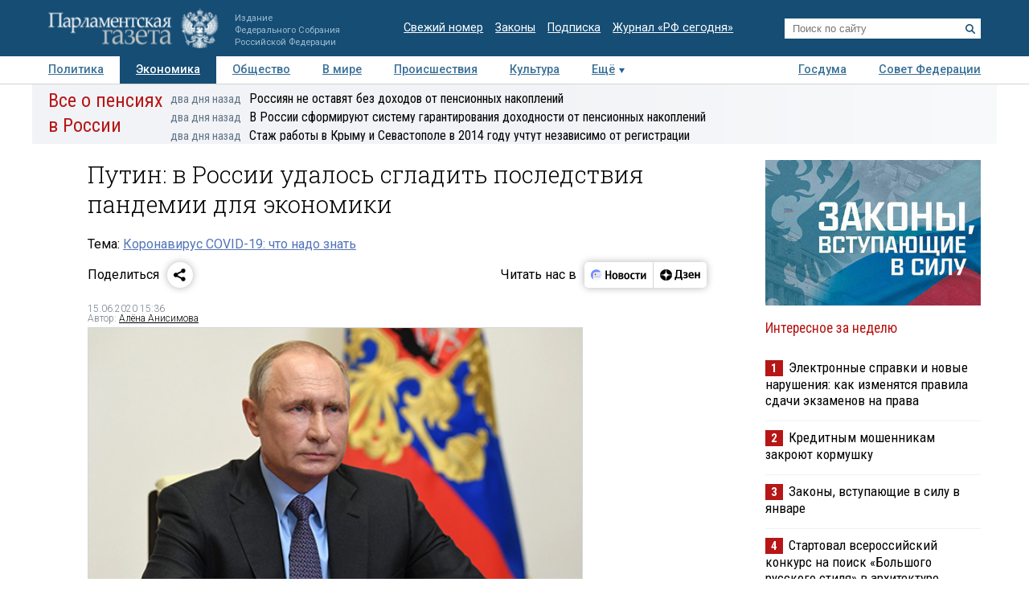

--- FILE ---
content_type: text/css
request_url: https://www.pnp.ru/static/504/css/all.css
body_size: 21512
content:
a,abbr,acronym,address,applet,article,aside,audio,b,big,blockquote,canvas,caption,center,cite,code,dd,del,details,dfn,div,dl,dt,em,embed,fieldset,figcaption,figure,footer,form,h1,h2,h3,h4,h5,h6,header,hgroup,i,iframe,img,ins,kbd,label,legend,li,mark,menu,nav,object,ol,output,p,pre,q,ruby,s,samp,section,small,span,strike,strong,summary,table,tbody,td,tfoot,th,thead,time,tr,tt,u,ul,var,video{margin:0;padding:0;border:0;font-size:100%;font:inherit;vertical-align:baseline}sub,sup{margin:0;padding:0;border:0;font-size:100%;font:inherit}article,aside,details,figcaption,figure,footer,header,hgroup,menu,nav,section{display:block}body{line-height:1}ol,ul{list-style:none}blockquote,q{quotes:none}blockquote:after,blockquote:before{content:"";content:none}q:after,q:before{content:"";content:none}table{border-collapse:collapse;border-spacing:0}html{line-height:1.15;-webkit-text-size-adjust:100%;-moz-text-size-adjust:100%;text-size-adjust:100%}body{margin:0}main{display:block}.art .image picture:after,.art .incut .accent1:after,.art .incut_width:after,.art .main_image picture:after,.art .more .item:after,.art .top_data:after,.art:after,.art_bottom .data:after,.art_bottom:after,.articles-top-item:after,.comments .form:after,.err_container .err .logo:after,.footer_nav .content:after,.full_width_hr:after,.infoblock_week_mainpage .item:after,.interview:after,.mat_listing .item:after,.mat_listing:after,.menu_more .content:after,.menu_more:after,.menu_on_page:after,.menu_top .content:after,.obj .description:after,.obj:after,.obj_listing .listing:after,.obj_listing .objects_filter:after,.obj_listing:after,.obj_listing_regions .part:after,.obj_listing_regions:after,.opinions .item:after,.page .content:after,.photorep:after,.photorep_listing:after,.search_listing .serch_form:after,.shop:after,.static:after,.video:after,.video_listing .listing:after,.video_listing:after,.voting:after,.voting_listing .infoblock_voting:after,.voting_listing:after{content:"";display:table;clear:both}@media not print{.print{display:none!important}}@media print{.screen{display:none!important}}.right{float:right!important}.left{float:left!important}@media screen and (max-width:1024px){.hide_on_b{display:none!important}}@media screen and (max-width:768px){.hide_on_m{display:none!important}}@media screen and (max-width:460px){.hide_on_s{display:none!important}}html{font-size:1em;height:100%;font-family:Roboto,Arial,Helvetica,sans-serif;background-color:#fff;color:#000;scroll-behavior:smooth}a{color:#5374b8;text-decoration:underline}body{min-height:100vh;-webkit-print-color-adjust:exact!important;print-color-adjust:exact!important}body.is-menu{overflow:hidden}hr{display:block;height:0;border:solid #d4d4d4;border-width:1px 0 0;margin:1em 0;padding:0}.page-header{position:relative;z-index:20;background-color:#164d74}@media only screen and (orientation:portrait){.page-header{position:sticky;top:-1px}body.is-scrolled .page-header{box-shadow:0 0 10px rgba(0,0,0,.3)}}.page-header-i{display:flex;justify-content:space-between;align-items:center;position:relative;margin:0 auto;padding:10px 20px;max-width:1200px;box-sizing:border-box}@media screen and (max-width:460px){.page-header-i{padding:10px}}@media only screen and (max-width:768px){.page-header-i{flex-wrap:wrap}}.page-header__logo{display:flex;text-decoration:none;align-items:flex-end}.page-header__logo img{display:block;margin-right:20px;height:50px}@media only screen and (max-width:768px){.page-header__logo img{position:absolute;top:5px;left:50%;margin-left:-102px}}.page-header__logo h1,.page-header__logo p{font-size:.7em;line-height:1.4;font-weight:400;white-space:nowrap;color:#9dbcd1}@media screen and (max-width:768px){.page-header__logo h1,.page-header__logo p{font-size:max(12px,.7em)}}.page-header__timestamp{font-size:.7em;color:silver}@media screen and (max-width:768px){.page-header__timestamp{font-size:max(12px,.7em)}}.page-header__links{list-style:none;display:flex;padding:0 20px;flex-wrap:wrap;justify-content:flex-end;font-size:.9em}@media only screen and (min-width:769px)and (max-width:1024px){.page-header__links{font-size:max(12px,.8em)}}@media only screen and (max-width:768px){.page-header__links{font-size:max(12px,.8em)}}.page-header__links li{margin-left:15px}.page-header__links a{display:block;padding:5px 0;text-decoration:underline;color:#fff}.page-header__search{position:relative;width:21%}.page-header__search input[type=text]{border:0;padding:5px 10px;width:100%;box-sizing:border-box}@media only screen and (max-width:768px){.page-header__search input[type=text]{padding:7px 10px}}.page-header__search button{position:absolute;right:0;top:0;padding:7px;outline:0;border:0;background:rgba(0,0,0,0);color:#164d74;cursor:pointer}.page-header__search button svg{display:block;width:12px;height:12px}@media only screen and (max-width:768px){.page-header__search button svg{width:16px;height:16px}}@media only screen and (max-width:768px){.page-header__search{order:1;box-sizing:border-box;margin:auto;position:absolute;top:0;left:0;width:calc(100% - 40px);border:solid #164d74;border-width:15px 20px;background-color:#164d74;opacity:0;pointer-events:none;transition:.3s ease}body.is-search .page-header__search{pointer-events:auto;opacity:1}}.page-header__searchbutton{display:none;padding:10px;color:#fff}.page-header__searchbutton svg{display:none;width:20px;height:20px}body:not(.is-search) .page-header__searchbutton svg:first-child{display:block}body.is-search .page-header__searchbutton svg:last-child{display:block}@media only screen and (max-width:768px){.page-header__searchbutton{display:block}}.page-header__menubutton{display:none;padding:10px;color:#fff;order:-1;margin-right:20px}.page-header__menubutton::before{content:"";position:fixed;box-sizing:border-box;top:59px;left:0;right:0;height:calc(100vh - 59px);pointer-events:none;background:rgba(0,0,0,.6);opacity:0;transition:.3s ease}body.is-menu .page-header__menubutton::before{pointer-events:auto;opacity:1}.page-header__menubutton svg{display:none;width:20px;height:20px}body:not(.is-menu) .page-header__menubutton svg:first-child{display:block}body.is-menu .page-header__menubutton svg:last-child{display:block}@media only screen and (max-width:768px){.page-header__menubutton{display:block}}.page-header__mobilemenu{display:none;position:absolute;box-sizing:border-box;top:100%;left:0;min-width:50%;height:calc(100vh - 59px);overflow-x:hidden;overflow-y:scroll;background-color:#fff;transform:translateX(-200%);box-shadow:0 0 10px rgba(0,0,0,.3);transition:.3s ease}@media only screen and (max-width:768px){.page-header__mobilemenu{display:block}}.page-header__mobilemenu ul{margin:0;padding:0;list-style:none;opacity:0;transition:.5s ease}body.is-menu .page-header__mobilemenu ul{opacity:1}.page-header__mobilemenu li{margin:0;padding:0;border-top:1px solid #eef2f6}.page-header__mobilemenu a{display:block;flex-grow:1;text-decoration:none;font-family:"Roboto Condensed","Arial Narrow",sans-serif;font-size:1.2em;line-height:1.5em;font-weight:400;color:#5374b8;padding:10px 30px}.page-header__mobilemenu a.is-active{background:#eef2f6;color:#b71616}body.is-menu .page-header__mobilemenu{transform:translateX(0)}.scroll-top{display:none;position:fixed;right:1rem;bottom:1rem;width:40px;height:40px;text-align:center;background:#fff url(../i/scroll-top-icon.svg) 50% 50% no-repeat;background-size:20px 20px;color:#5374b8;border-radius:50%;opacity:0;transform:scale(0);box-shadow:0 0 10px rgba(0,0,0,.2);transition:all .5s}.scroll-top::before{content:"";position:absolute;top:-1rem;right:-1rem;bottom:-1rem;left:-1rem}body.is-scrolled .scroll-top{opacity:1;transform:scale(1);transition-delay:.3s}@media only screen and (max-width:768px){.scroll-top{display:block}}.menu-top-mobile{display:none;padding:0 20px;background:#fff;align-items:center;justify-content:space-between}.menu-top-mobile a{display:block;flex-grow:1;text-decoration:none;font-family:"Roboto Condensed","Arial Narrow",sans-serif;font-size:1.2em;line-height:1.5em;font-weight:400;color:#5374b8;padding:5px 0;text-align:center}.menu-top-mobile a.is-active{background:#eef2f6;color:#b71616}@media only screen and (max-width:768px){.menu-top-mobile{display:flex}}.menu_top{position:sticky;top:-1px;z-index:30;font-size:.9em;font-weight:500;border-bottom:1px solid #d4d4d4;background:#fff;transition:box-shadow .5s}body.is-scrolled .menu_top{box-shadow:0 0 10px rgba(0,0,0,.2)}.menu_top .content{box-sizing:border-box;max-width:1200px;width:100%;margin:0 auto}@media screen and (max-width:1024px){.menu_top .content{padding-left:20px}}.menu_top .content li{float:left}.menu_top .content li a{color:#3a7198;padding:10px 20px;display:inline-block}@media screen and (max-width:1024px){.menu_top .content li a{padding:10px 10px}}@media screen and (max-width:768px){.menu_top .content li a{padding:10px 5px}}.menu_top .content li a.active{background-color:#164d74;color:#fff}.menu_top .content li.more a{background:url(../i/ico_more.gif) center right no-repeat;padding-right:12px}.menu_top .content li.more.is-active a{background:url(../i/ico_less.gif) center right no-repeat}.menu_more{background-color:#fff;position:absolute;overflow:hidden;max-height:0;font-weight:400;width:100%;border-bottom:1px solid #d4d4d4;z-index:1;transition:max-height .2s cubic-bezier(.02,.01,.47,1)}.menu_more .content{box-sizing:border-box;max-width:1200px;width:100%;margin:0 auto;padding-bottom:5px}.menu_more .content ul{float:right}.menu_more .content li{float:left}.menu_more .content li a{color:#5374b8;padding:10px 20px;display:inline-block}.page .content{position:relative;z-index:10;box-sizing:border-box;max-width:1200px;width:100%;margin:0 auto}.right_column{width:25.7%;padding-top:20px;float:right}@media screen and (max-width:768px){.right_column{width:100%;float:none;border-top:1px solid #d4d4d4}}.right_column .grid-sizer{width:100%}@media screen and (max-width:768px){.right_column .grid-sizer{width:50%}}@media screen and (max-width:460px){.right_column .grid-sizer{width:100%}}@media print{.right_column{display:none}}.infoblock{box-sizing:border-box;padding:0 20px;margin-bottom:20px}@media screen and (max-width:768px){.infoblock{width:50%}}@media screen and (max-width:460px){.infoblock{width:100%}}.infoblock .header{color:#b71616;font-family:"Roboto Condensed","Arial Narrow",sans-serif;font-size:1.1em;text-align:left;margin-bottom:20px}.infoblock .header a{color:#b71616;text-decoration:none}.infoblock .header .more{float:right;font-family:Roboto,Arial,Helvetica,sans-serif;font-size:.7em;text-decoration:underline;color:#5374b8}@media screen and (max-width:768px){.infoblock .header .more{font-size:max(12px,.7em)}}.infoblock .img_whide{width:100%}.infoblock .title{font-family:"Roboto Condensed","Arial Narrow",sans-serif;font-size:1.05em;line-height:1.2em;padding:10px 0 15px 0;border-bottom:1px solid #eef2f6}.infoblock .title a{color:#000;text-decoration:none}.infoblock hr{margin-top:0}.infoblock_main_right_top img{display:block;aspect-ratio:425/282}.infoblock_week span{color:#fff;display:inline-block;font-weight:600;background-color:#b71616;padding:0 7px;margin-right:3px;font-size:.9em}@media screen and (max-width:768px){.infoblock_week img{width:40%!important;float:left;margin:0 10px 5px 0}.infoblock_week .title{padding-top:0;margin-top:-5px;margin-bottom:20px;border:none}}.infoblock_news .header{margin-bottom:5px}.infoblock_news .title{font-family:Roboto,Arial,Helvetica,sans-serif;font-size:max(12px,.8em);line-height:1.5em;padding:5px 0 10px 0;border-top:none}@media screen and (max-width:460px){.infoblock_news .title{font-family:"Roboto Condensed","Arial Narrow",sans-serif;font-size:max(12px,.9em)}}.infoblock_news .title .time{color:#627587;margin-right:10px;font-size:.9em}@media screen and (max-width:460px){.infoblock_news br{display:none}}.news_scroll{flex-grow:1;height:400px;overflow:hidden}@media screen and (max-width:768px){.news_scroll{height:400px!important}}.infoblock_last{margin-bottom:0;display:flex}@media screen and (max-width:768px){.infoblock_last{display:none}}@media screen and (max-width:460px){.infoblock_last{display:none}}.infoblock_last .last{position:relative;margin:20px 0 0 0}.infoblock_last .last img{max-width:100%;border:1px solid #d2d7db}.infoblock_last .last .data{position:absolute;right:-2px;bottom:50px;background-color:#b71616;color:#fff;padding:10px 15px;font-size:.7em}@media screen and (max-width:768px){.infoblock_last .last .data{font-size:max(12px,.7em)}}.infoblock_voting .header{margin-bottom:5px}.infoblock_partners img{width:40%!important;float:left;margin:0 10px 5px 0}.infoblock_partners .title{padding-top:0;margin-top:-5px;margin-bottom:10px;border:none}.infoblock_pub{box-sizing:border-box;text-align:center;width:100%}.infoblock_pub img{max-width:100%;margin:auto;background-color:#eef2f6}@media screen and (max-width:1024px){.infoblock_calendar .calendar{font-size:90%}}.infoblock_calendar .calendar .month{border-top:1px solid #eef2f6;box-sizing:border-box;padding:5px 0;width:100%;text-align:center}.infoblock_calendar .calendar .month ul{margin:0;padding:0}.infoblock_calendar .calendar .month ul li{font-size:max(12px,.8em);text-transform:uppercase;letter-spacing:3px}.infoblock_calendar .calendar .month .prev{float:left;padding:6px 0 5px 0}.infoblock_calendar .calendar .month .prev a{padding:7px;text-decoration:none}.infoblock_calendar .calendar .month .prev a:hover{background-color:#eee}.infoblock_calendar .calendar .month .next{float:right;padding:6px 0 5px 0}.infoblock_calendar .calendar .month .next a{padding:7px;text-decoration:none}.infoblock_calendar .calendar .month .next a:hover{background-color:#eee}.infoblock_calendar .calendar .weekdays{margin:0;padding:5px 0;background-color:#eef2f6}.infoblock_calendar .calendar .weekdays li{display:inline-block;width:12.6%;color:#666;text-align:center;font-size:12px}.infoblock_calendar .calendar .days{padding:10px 0;border:1px solid #eef2f6;margin:0}.infoblock_calendar .calendar .days li{list-style-type:none;display:inline-block;width:12.6%;text-align:center;margin-bottom:5px;font-size:12px;color:#777}.infoblock_calendar .calendar .days li .today{padding:3px 5px;background:#eef2f6}.infoblock_calendar .calendar .days li .active{padding:3px 5px;background:#b71616;color:#fff!important}.infoblock_calendar .calendar .days li .active a{color:#fff!important}.video_big{width:100%;position:relative;padding-bottom:52%;padding-top:30px;height:0;overflow:hidden;margin-bottom:15px}@media screen and (max-width:460px){.video_big{margin-left:0;margin-right:0}}.video_big iframe{position:absolute;top:0;left:0;width:100%;height:100%}.video_container{display:inline-block;float:left;background-size:100% 100%;border:1px solid #d2d7db;margin-bottom:10px;position:relative;width:auto;cursor:pointer}.video_container img{width:100%;opacity:.7}.video_container img:hover{opacity:1}.video_container .time_stamp{position:absolute;background-color:#eef2f6;border-top:1px solid #d2d7db;border-left:1px solid #d2d7db;border-bottom:1px solid #d2d7db;font-size:.7em;padding:0 3px;line-height:1.5em;display:block;border-right:none;right:0;bottom:10px}@media screen and (max-width:768px){.video_container .time_stamp{font-size:max(12px,.7em)}}.mainpage_video{display:inline-block;padding-top:5px;width:40%;margin-left:2%}@media screen and (max-width:768px){.mainpage_video{width:50%;margin-left:0;margin-bottom:0}}@media screen and (max-width:460px){.mainpage_video{width:100%;border-bottom:1px solid #d4d4d4}}.mainpage_video .header{font-size:1.3em;font-weight:100;padding:0;margin-bottom:5px}.mainpage_video .video_container{width:100%;margin-bottom:20px}.mainpage_video p{font-size:.8em;line-height:1.5em}.mainpage_video .title{font-size:1.1em;font-family:"Roboto Condensed","Arial Narrow",sans-serif;line-height:1.2em;border:none}.mainpage_video .title a{color:#000;text-decoration:none}@media screen and (max-width:460px){.mainpage_video .title{font-size:1em}}.footer_nav{position:relative;z-index:10;background-color:#164d74;color:#fff}@media print{.footer_nav{display:none}}.footer_nav .content{box-sizing:border-box;max-width:1200px;width:100%;margin:0 auto;padding:10px 0 0 0;font-size:max(12px,.8em);position:relative}.footer_nav .content a{color:#fff;text-decoration:none}.footer_nav .content .menu1{box-sizing:border-box;width:25%;float:left;padding:10px 5px 10px 20px}.footer_nav .content .menu1 li{margin-bottom:10px;width:48%;margin-left:1%;float:left}@media screen and (max-width:768px){.footer_nav .content .menu1{width:89%}.footer_nav .content .menu1 li{width:40%;margin-left:0}}@media screen and (max-width:460px){.footer_nav .content .menu1{width:100%;border-top:1px solid #6c7d88;font-size:.9em}.footer_nav .content .menu1 li{float:left;margin-right:20px}}.footer_nav .content .menu2{box-sizing:border-box;width:35%;border-left:1px solid #6c7d88;float:left;padding:10px 20px}.footer_nav .content .menu2 li{margin-bottom:10px;width:32%;margin-left:1%;float:left}@media screen and (max-width:768px){.footer_nav .content .menu2{width:100%;border-top:1px solid #6c7d88}.footer_nav .content .menu2 li{width:18%;margin-left:0}}@media screen and (max-width:460px){.footer_nav .content .menu2{width:100%;font-size:.9em}.footer_nav .content .menu2 li{float:left;margin-right:20px;width:42%}}.footer_nav .content .menu3{box-sizing:border-box;width:15%;border-left:1px solid #6c7d88;float:left;padding:10px 20px}.footer_nav .content .menu3 li{margin-bottom:10px}@media screen and (max-width:768px){.footer_nav .content .menu3{width:100%;border-top:1px solid #6c7d88}.footer_nav .content .menu3 li{width:18%;margin-left:0;float:left}}@media screen and (max-width:460px){.footer_nav .content .menu3{width:100%;font-size:.9em}.footer_nav .content .menu3 li{float:left;margin-right:20px}}.footer_nav .content .logo{position:absolute;right:20px;top:8px;text-align:right}@media screen and (max-width:460px){.footer_nav .content .logo{position:relative;top:0;right:0;margin-bottom:10px}}.footer_nav .content .logo img{margin-bottom:5px}@media screen and (max-width:768px){.footer_nav .content .logo img{max-width:80%}}@media screen and (max-width:460px){.footer_nav .content .logo img{max-height:30px;margin:0 20px 10px 0}}.footer{position:relative;z-index:10;background-color:#0f1d27;color:#fff}@media print{.footer{background-color:rgba(0,0,0,0);border:solid #d4d4d4;border-width:1px 0}}.footer-i{position:relative;box-sizing:border-box;max-width:1200px;width:100%;margin:0 auto;font-size:.7em}@media screen and (max-width:768px){.footer-i{font-size:max(12px,.7em)}}.footer-i .copyright{padding:20px 20px 0 20px;width:40%;line-height:2em}.footer-i .copyright a{color:#fff}@media screen and (max-width:768px){.footer-i .copyright{width:60%}}@media print{.footer-i .copyright{width:100%;color:#000}}.footer-i .disclamer{padding:10px 20px;box-sizing:border-box;width:100%;color:#627587;line-height:1.5em}.footer-i .disclamer p{margin-bottom:10px}@media print{.footer-i .disclamer{color:#000}}.footer__counters{position:absolute;top:20px;right:20px}@media print{.footer__counters{display:none}}.sharing{display:flex;position:relative;align-items:center;justify-content:space-between;margin:0 0 20px;height:32px}.sharing-block{display:flex;align-items:center}.sharing-block__title{padding-right:10px}@media screen and (max-width:460px){.sharing-block__title{display:none}}.sharing-block__controls:not(.ya-share2){display:flex;overflow:hidden;box-shadow:0 0 10px rgba(0,0,0,.3);border-radius:5px}.sharing-block__controls .ya-share2__list{margin:0;padding:0}.sharing-block__controls .ya-share2__link_more{box-shadow:0 0 10px rgba(0,0,0,.3);background:#fff!important}.sharing-block__controls .ya-share2__link_more:hover{background:rgba(0,0,0,.03)!important}.sharing-block__item{display:block;text-decoration:none}.sharing-block__item svg{display:block;height:32px}.sharing-block__item:not(:first-child){border-left:1px solid #d4d4d4}.sharing-block__item:hover{background:rgba(0,0,0,.03)}.story_container{background-repeat:no-repeat;background-position:right;overflow:hidden;position:relative}@media only screen and (max-width:768px){.story_container{margin-bottom:20px}}.story_container .background{position:absolute;height:100%;right:0}.story_container .story{display:flex;align-items:stretch;position:relative;z-index:0}.story_container .story .header{color:#b71616;font-family:"Roboto Condensed","Arial Narrow",sans-serif;font-size:1.5em;line-height:1.3em;padding:5px 0 5px 20px}.story_container .story .header a{color:#b71616;text-decoration:none}@media screen and (max-width:768px){.story_container .story .header{font-size:1.2em;line-height:1.5em;width:25%}}@media screen and (max-width:460px){.story_container .story .header{width:100%;height:inherit}}.story_container .story .story_news{padding-top:5px;width:135%}@media screen and (max-width:460px){.story_container .story .story_news{display:none}}.story_container .story .story_news .title{font-family:"Roboto Condensed","Arial Narrow",sans-serif;font-size:1em;line-height:1.6em;width:100%;height:20px;overflow:hidden;text-overflow:ellipsis;display:inline-block;border-top:none}.story_container .story .story_news .title .time{color:#627587;margin-right:10px;font-size:.9em;min-width:80px;display:inline-block;text-align:right}.story_container .story .story_news .title a{text-decoration:none;color:#000}.online_container{background:#004085 url(../i/default_online_banner.png) center left no-repeat;padding:10px 20px;line-height:140%}.online_container a{display:block;margin-left:175px;color:#fff;text-decoration:none}@media screen and (max-width:460px){.online_container{background-image:none}.online_container a{margin-left:0}}.container_1{display:flex;align-items:stretch}@media screen and (max-width:768px){.container_1{display:block}}.articles-top{overflow:hidden;box-sizing:border-box;padding-right:20px;width:60%}@media screen and (max-width:768px){.articles-top{padding-right:0;width:100%}}.articles-top__header{padding:10px 20px;border-bottom:1px solid #d4d4d4;color:#b71616;font:100 1.3em/1 "Roboto Condensed","Arial Narrow",sans-serif}@media screen and (max-width:768px){.articles-top__header{margin-right:20px}}.articles-top__header a{color:inherit;text-decoration:none}@media only screen and (max-width:768px){.articles-top__header{display:none}}.articles-top-item{margin:20px;border-bottom:1px solid #d4d4d4}.articles-top-item:last-of-type{border-bottom:none}.articles-top-item img{max-width:200px;float:right;margin-left:20px;border:1px solid #d2d7db}@media screen and (max-width:460px){.articles-top-item img{width:40%;max-width:160px}}.articles-top-item__info{position:absolute;right:0;bottom:0;left:0;padding:20px;background:rgba(255,255,255,.6);color:#000}@media screen and (max-width:768px){.articles-top-item__info{position:static;padding:0}}.articles-top-item__info :last-of-type{margin:0}.articles-top-item__title{margin-bottom:10px;font:1.7em/1em "Roboto Condensed","Arial Narrow",sans-serif}.articles-top-item__subtitle{margin-bottom:10px;font:100 1.1em/1.2em "Roboto Condensed","Arial Narrow",sans-serif}.articles-top-item__description{line-height:1.5em;font-size:max(12px,.8em)}.articles-top-item_main{position:relative;border-bottom:none}.articles-top-item_main a{text-decoration:none}.articles-top-item_main img{display:block;margin:0;float:none;max-width:100%;width:100%;box-sizing:border-box;aspect-ratio:77/51;background-color:#eef2f6}@media screen and (max-width:768px){.articles-top-item_main img{margin-bottom:10px}}@media only screen and (max-width:768px){.articles-top-item_main{margin-top:0}}.related-articles{margin-bottom:20px}.related-articles__header{margin:0!important;padding:10px 20px;border-bottom:1px solid #d4d4d4;color:#b71616;font:100 1.3em/1 "Roboto Condensed","Arial Narrow",sans-serif!important}@media screen and (max-width:460px){.related-articles__header{padding-left:0}}.related-articles__list{display:flex;padding:0 0 20px 20px;align-items:stretch;flex-wrap:wrap;border-bottom:1px solid #d4d4d4;background-color:#eef2f6}@media screen and (max-width:460px){.related-articles__list{padding:10px 0 0 10px}}.related-articles-item{position:relative;box-sizing:border-box;padding:20px 20px 0 0;width:33.3333333%}@media screen and (max-width:1024px){.related-articles-item{width:50%}}@media screen and (max-width:460px){.related-articles-item{padding-top:0;width:100%}}.related-articles-item a{color:inherit;text-decoration:none}.related-articles-item img{display:block;margin-bottom:10px;max-width:100%}@media screen and (max-width:460px){.related-articles-item img{float:left;margin-right:10px;width:25%}}.related-articles-item__title{color:#000;font:1.1em/1.2em "Roboto Condensed","Arial Narrow",sans-serif}@media screen and (max-width:460px){.related-articles-item__title{font-size:1em}}.container_1{border-bottom:1px solid #d4d4d4}.art_news_plus{display:flex;flex-direction:column;box-sizing:border-box;width:40%;padding-left:20px;padding-bottom:20px;position:relative}@media screen and (max-width:768px){.art_news_plus{width:97.5%;padding-left:0}}.art_news_plus .header{color:#b71616;font-family:"Roboto Condensed","Arial Narrow",sans-serif;font-size:1.3em;font-weight:100;padding:10px 20px 10px 0;border-bottom:1px solid #d4d4d4}.art_news_plus .header a{color:#b71616;text-decoration:none}@media screen and (max-width:768px){.art_news_plus .header{padding-left:20px}}.art_news_plus_wrap{display:flex;flex-grow:1}@media screen and (max-width:460px){.art_news_plus_wrap{display:inline}}.art_news_plus_wrap_second{display:flex;flex-direction:column;flex-basis:52%}.art_news_plus_wrap_second .infoblock{float:none!important;width:auto!important}.art_news_plus_wrap_second .infoblock:last-child{display:flex;flex-direction:column;justify-content:flex-end;flex-grow:1;margin-bottom:0}.art_news_plus .infoblock{padding:0}.art_news_plus .infoblock_news_container{display:flex;flex-direction:column;flex-grow:1;flex-basis:48%;padding-top:10px;position:relative}@media screen and (max-width:768px){.art_news_plus .infoblock_news_container{padding-left:20px;width:60%}}@media screen and (max-width:460px){.art_news_plus .infoblock_news_container{width:90%}}.art_news_plus .infoblock_news_container::after{content:"";position:absolute;bottom:1.5em;left:0;width:100%;background:linear-gradient(to bottom,rgba(255,255,255,0) 0,#fff 100%);height:100px;pointer-events:none}.art_news_plus .infoblock_news_container .all_news{font-size:max(12px,.8em);margin:-12px 15px 10px 0}.art_news_plus .infoblock_news_container .important_news_title.important_news_title{font-weight:700;border-bottom:1px solid #eef2f6;margin-right:5px}.art_news_plus .infoblock_news{width:100%}.art_news_plus .infoblock_news .title{padding:5px 15px 5px 0;letter-spacing:-.3px;border-bottom:none}@media screen and (max-width:460px){.art_news_plus .infoblock_news .title{letter-spacing:normal}}.art_news_plus .infoblock_news .title a:visited{color:#627587}.art_news_plus .infoblock_pub{float:right;text-align:right;width:52%;padding:0;margin-bottom:10px;margin-top:20px}@media screen and (max-width:768px){.art_news_plus .infoblock_pub{width:37%;margin-top:20px}}@media screen and (max-width:460px){.art_news_plus .infoblock_pub{display:none}}.mobile_adv_img img{max-width:100%;padding-left:5px}.infoblock_week_mainpage{width:52%;float:right}@media screen and (max-width:768px){.infoblock_week_mainpage{width:100%;border-top:1px solid #d4d4d4}}.infoblock_week_mainpage .item{margin-bottom:0;padding-top:10px;border-top:1px solid #eef2f6}@media screen and (max-width:768px){.infoblock_week_mainpage .item{padding-left:20px}}.infoblock_week_mainpage .item:first-of-type{border-top:none;padding-top:0}.infoblock_week_mainpage .header{border-bottom:none;margin-bottom:10px}@media screen and (max-width:768px){.infoblock_week_mainpage .header{border-bottom:1px solid #d4d4d4}}.infoblock_week_mainpage img{width:40%;float:right;margin:0 0 0 5px}@media screen and (max-width:768px){.infoblock_week_mainpage img{width:150px}}@media screen and (max-width:460px){.infoblock_week_mainpage img{width:100px}}.infoblock_week_mainpage .title{padding-top:0;font-family:"Roboto Condensed","Arial Narrow",sans-serif;font-size:1em;line-height:1.2em;border-bottom:none}.infoblock_week_mainpage .title span{color:#fff;display:inline-block;font-weight:600;background-color:#b71616;padding:0 7px;margin-right:3px;font-size:.9em}.infoblock_voting{width:52%;float:right}@media screen and (max-width:768px){.infoblock_voting{width:100%;border-top:1px solid #d4d4d4}}.infoblock_voting .header{border-bottom:none}@media screen and (max-width:768px){.infoblock_voting .header{border-bottom:1px solid #d4d4d4;padding-left:20px}}.infoblock_voting a{text-decoration:none}.infoblock_voting .desc{margin-bottom:20px}.infoblock_voting .desc+div .ansver{font-size:.9em}.infoblock_voting>p{margin-bottom:10px}.infoblock_voting>.data{font-size:max(12px,.8em)}.infoblock_voting .question{font-family:"Roboto Condensed","Arial Narrow",sans-serif;font-size:1.1em;line-height:1.3em;margin-bottom:10px;margin-top:10px;color:#000}@media screen and (max-width:768px){.infoblock_voting .question{padding:20px 20px 0 0}}@media screen and (max-width:768px){.infoblock_voting form{padding:0 20px 0 20px}}@media screen and (max-width:768px){.infoblock_voting p{margin-left:20px}}.infoblock_voting .ansver{margin-bottom:10px;font-size:max(12px,.8em);line-height:1.5em}@media screen and (max-width:768px){.infoblock_voting .ansver{margin-left:20px}}.infoblock_voting .ansver input{float:left;margin-left:0}.infoblock_voting .ansver p{display:table;padding-left:5px}.infoblock_voting button{background-color:#164d74;color:#fff;border:none;margin-left:22px;padding:5px 10px}.infoblock_voting .results{width:100%}.infoblock_voting .results p{padding-left:0}.infoblock_voting .results .graph{position:relative;height:20px;background-color:#eef2f6}.infoblock_voting .results .graph .shade{background-color:#164d74;height:20px;position:absolute;top:0;left:0;height:20px}.infoblock_voting .results .graph .percent{position:absolute;top:0;left:5px;color:#b3b3b3}.voting_bottom_container{width:20%;float:right;margin-top:10px;padding-left:0}@media screen and (max-width:768px){.voting_bottom_container{width:100%;padding-left:20px}}.voting_bottom_container .infoblock_voting{width:100%;padding-left:0}.voting_bottom_container .infoblock_voting .header{color:#b71616;font-family:"Roboto Condensed","Arial Narrow",sans-serif;font-size:1.3em;font-weight:100;margin-bottom:5px}.voting_bottom_container .infoblock_voting .header a{color:#b71616;text-decoration:none}@media screen and (max-width:768px){.voting_bottom_container .infoblock_voting .header{border:none;margin-top:10px}}.tests-landing{width:20%;float:right;margin-top:10px}@media screen and (max-width:768px){.tests-landing{float:none;width:auto;padding:20px;clear:both;box-sizing:border-box}}.tests-landing h3{color:#b71616;font-family:"Roboto Condensed","Arial Narrow",sans-serif;font-size:1.3em;font-weight:100;margin-bottom:10px}.tests-landing h3 a{color:inherit;text-decoration:none}.tests-landing__banner{display:block;min-height:180px;max-width:480px;aspect-ratio:240/286;text-decoration:none;outline:1px solid #fff;outline-offset:-5px;background:url(/upload/user/banner-tests.jpg) 50% 50% no-repeat;background-size:100% auto}.interview{width:100%;display:inline-block;background-color:#eef2f6;border-bottom:1px solid #d4d4d4;margin:20px 0}@media screen and (max-width:460px){.interview{margin-top:10px;width:97%}}.interview .header{color:#b71616;background-color:#fff;font-family:"Roboto Condensed","Arial Narrow",sans-serif;font-size:1.3em;font-weight:100;padding:0 20px 10px 20px}.interview .header a{color:#b71616;text-decoration:none}.interview .item{box-sizing:border-box;float:left;width:47.6%;padding:20px 20px 0 20px;outline:0}@media screen and (max-width:768px){.interview .item{width:100%}}.interview .item a{color:#000;text-decoration:none}.interview .item img{margin-right:40px;float:left}@media screen and (max-width:768px){.interview .item img{margin-right:10px}}@media screen and (max-width:460px){.interview .item img{margin-bottom:5px;max-width:90px}}.interview .item .title{font-size:1.1em;font-family:"Roboto Condensed","Arial Narrow",sans-serif;line-height:1.2em}@media screen and (max-width:460px){.interview .item .title{font-size:1em}}.interview .item .title2{font-size:1em;font-family:"Roboto Condensed","Arial Narrow",sans-serif;font-weight:100;line-height:1.2em;margin-bottom:10px;color:#627587}@media screen and (max-width:460px){.interview .item .title2{font-size:1em}}.interview .item .lid{font-size:max(12px,.8em);line-height:1.5em}.full_width_hr{width:100%;text-align:center;display:inline-block;margin:0 auto 20px;padding:0}.full_width_hr img{vertical-align:top}@media screen and (min-width:768px){.full_width_hr{display:block;max-width:770px}}.full_width_hr_border{border-bottom:1px solid #d4d4d4}.main_page_articles_list .item{box-sizing:border-box;float:left}.main_page_articles_list .item img{width:100%;margin-bottom:10px;aspect-ratio:200/133}.main_page_articles_list .item .title{font-size:1.1em;font-family:"Roboto Condensed","Arial Narrow",sans-serif;line-height:1.2em}@media screen and (max-width:460px){.main_page_articles_list .item .title{font-size:.9em}}.main_page_articles_list .item .title a{color:#000;text-decoration:none}.main_page_articles_list .item .title2{font-size:1em;font-family:"Roboto Condensed","Arial Narrow",sans-serif;font-weight:100;line-height:1.2em;margin-bottom:10px}@media screen and (max-width:460px){.main_page_articles_list .item .title2{font-size:.9em}}.main_page_articles_list .item .title2 a{color:#627587;text-decoration:none}.main_page_articles_list_3cols{float:left;width:60%;display:flex;align-items:stretch;flex-wrap:wrap;margin-top:10px}@media screen and (max-width:768px){.main_page_articles_list_3cols{width:100%}}.main_page_articles_list_3cols .item{width:33.3333333%;padding:0 20px 5px 20px}@media screen and (max-width:768px){.main_page_articles_list_3cols .item{padding:0 10px 5px 10px}}@media screen and (max-width:460px){.main_page_articles_list_3cols .item{width:50%}}.main_page_articles_list_2cols{float:left;width:40%;margin-top:40px}@media screen and (max-width:768px){.main_page_articles_list_2cols{width:78%;border-top:1px solid #d4d4d4;margin-top:10px;padding-top:20px}}@media screen and (max-width:460px){.main_page_articles_list_2cols{width:100%}}.main_page_articles_list_2cols .item{width:50%;padding:0 20px 20px 20px}@media screen and (max-width:768px){.main_page_articles_list_2cols .item{width:50%}}.opinions{width:38%;float:right;border-bottom:1px solid #d4d4d4;padding-bottom:10px}@media screen and (max-width:768px){.opinions{width:100%}}@media screen and (max-width:768px){.opinions{border-bottom:none}}.opinions:last-of-type{border-bottom:none}.opinions .header{color:#b71616;font-family:"Roboto Condensed","Arial Narrow",sans-serif;font-size:1.3em;font-weight:100;padding:10px 20px 0 0}.opinions .header a{color:#b71616;text-decoration:none}@media screen and (max-width:768px){.opinions .header{padding-left:20px;border-top:1px solid #d4d4d4}}.opinions .item{box-sizing:border-box;margin-top:10px;border-top:1px solid #d4d4d4;padding:15px 0 5px 0}@media screen and (max-width:768px){.opinions .item{width:50%;float:left;padding:10px}}@media screen and (max-width:460px){.opinions .item{width:100%;float:none}}.opinions .item img{float:right;margin:0 20px 0 10px;height:90px}@media screen and (max-width:768px){.opinions .item img{margin:0 0 0 10px;height:100px}}.opinions .item p{font-size:.8em;line-height:1.5em}.opinions .item .title{font-size:1.1em;font-family:"Roboto Condensed","Arial Narrow",sans-serif;line-height:1.2em;margin-bottom:10px}.opinions .item .title a{color:#000;text-decoration:none}@media screen and (max-width:460px){.opinions .item .title{font-size:1em}}.opinions .item .author{font-weight:600}.press-center{display:flex;flex-direction:column;position:relative;float:left;margin-bottom:20px;width:58%;border-bottom:1px solid #d4d4d4}.press-center a{color:inherit;text-decoration:none}@media screen and (max-width:768px){.press-center{padding-right:0;width:100%}}.press-center__header{padding:10px 20px;border-bottom:1px solid #d4d4d4;color:#b71616;font:100 1.3em/1 "Roboto Condensed","Arial Narrow",sans-serif}.press-center-columns{display:flex;background-color:#eef2f6;padding:20px;gap:20px}@media screen and (max-width:768px){.press-center-columns{flex-direction:column}}.press-center__column p{font-size:max(12px,.8em);line-height:1.4}.press-center__column img{display:block;float:left;margin-right:10px;max-width:200px;width:33.33%;aspect-ratio:200/133}@media screen and (min-width:768px)and (max-width:1024px){.press-center__column img{float:none;margin-bottom:10px;width:100%}}@media screen and (max-width:768px){.press-center__column img{width:25%}}.press-center__column:nth-child(1){display:flex;flex-direction:column;gap:20px;flex-basis:66.66%;flex-grow:1}@media screen and (max-width:768px){.press-center__column:nth-child(1){order:2}}.press-center__column:nth-child(2){max-width:200px;flex-basis:33.33%;padding-bottom:3em}@media screen and (min-width:768px){.press-center__column:nth-child(2) img{float:none;margin-right:0;margin-bottom:10px;width:100%}}@media screen and (max-width:1024px){.press-center__column:nth-child(2){min-width:200px!important}}@media screen and (max-width:768px){.press-center__column:nth-child(2){padding-bottom:0;max-width:100%}}.press-center__item{overflow:hidden}.press-center__title{font:1.1em/1.2 "Roboto Condensed","Arial Narrow",sans-serif;margin-bottom:10px}@media screen and (max-width:460px){.press-center__title{font-size:.9em}}.press-center__soon{margin-bottom:10px;font:.9em/1.2 "Roboto Condensed","Arial Narrow",sans-serif;color:#627587}.press-center__soonlabel{float:left;margin-right:5px;padding:2px 5px;background:#b71616;color:#fff;font-size:75%;text-transform:uppercase}.press-center__more{position:absolute;bottom:20px;right:20px;max-width:200px;width:33.33%;font-size:.9em;color:#627587}.press-center__more a:hover{text-decoration:underline}@media screen and (max-width:1024px){.press-center__more{width:50%}}@media screen and (max-width:768px){.press-center__more{position:static;order:3}}.mainpage_photorep{box-sizing:border-box;width:80%;padding:10px 20px 0 20px;margin-bottom:20px;float:left;position:relative}@media screen and (max-width:768px){.mainpage_photorep{width:50%}}@media screen and (max-width:460px){.mainpage_photorep{width:100%;margin-bottom:0}}.mainpage_photorep .header{color:#b71616;font-family:"Roboto Condensed","Arial Narrow",sans-serif;font-size:1.3em;font-weight:100;margin-bottom:10px}.mainpage_photorep .header a{color:#b71616;text-decoration:none}.mainpage_photorep .item{width:47%;margin-right:3%;position:relative;float:left}@media screen and (max-width:768px){.mainpage_photorep .item{width:100%;float:none;margin-bottom:10px}}.mainpage_photorep img{width:100%;border:1px solid #d2d7db;box-sizing:border-box}.mainpage_photorep .title{position:absolute;bottom:0;background-color:rgba(255,255,255,.8);font-size:1em;font-family:"Roboto Condensed","Arial Narrow",sans-serif;line-height:1.1em;width:100%;box-sizing:border-box;padding:10px}.mainpage_photorep .title a{color:#000;text-decoration:none}@media screen and (max-width:768px){.mainpage_photorep .title{position:relative;padding:10px 0 0 0}}@media screen and (max-width:460px){.mainpage_photorep .title{font-size:1em}}.mat_listing{width:74%;float:left;box-sizing:border-box;padding:20px 20px;display:flex;align-items:stretch;flex-wrap:wrap}.mat_listing_presscenter .data{display:none}@media screen and (max-width:768px){.mat_listing{width:100%;float:none;font-size:90%}}@media screen and (max-width:460px){.mat_listing{width:100%;float:none}}@media print{.mat_listing{width:100%}}.mat_listing .header{color:#b71616;font-family:"Roboto Condensed","Arial Narrow",sans-serif;font-size:1.6em;line-height:1em!important;font-weight:100;margin-top:0;margin-bottom:20px;width:100%}.mat_listing .header a{color:#b71616;text-decoration:none}.mat_listing .header .top_additional_link{float:right;font-family:Roboto,Arial,Helvetica,sans-serif;color:#5374b8;font-size:13px;text-decoration:underline;font-weight:400;margin-right:2%}.mat_listing .item{position:relative;box-sizing:border-box;border:1px solid #eef2f6;width:48%;padding:10px 20px 30px 20px;margin:0 2% 20px 0;font-size:.9em;line-height:1.5em}@media screen and (max-width:460px){.mat_listing .item{width:100%;float:none}}.mat_listing .item:hover{border:1px solid #b71616}.mat_listing .item:hover .title a{color:#b71616}.mat_listing .item .title{font-family:"Roboto Condensed","Arial Narrow",sans-serif;font-size:1.8em;line-height:1.2em;padding:10px 0 15px 0}.mat_listing .item .title a{color:#000;text-decoration:none}.mat_listing .item img{max-width:43%;float:left;margin-right:10px;margin-top:10px;line-height:1.3em}.mat_listing .item .data{color:#627587;font-size:max(12px,.8em);width:90%;position:absolute;bottom:5px}.mat_listing .item .data span{float:right}.mat_listing .have_image .title{font-size:1.3em}.mat_listing .have_lid .lid{margin-bottom:20px}.mat_listing .have_lid .title{font-size:1.3em}.law_listing .title p{margin-bottom:.5em}.law_listing .item .right{margin-top:calc(10px + 2em)}.law_listing .item .lid{position:absolute;bottom:5px}.law_listing .item .data{right:20px;width:auto}.photorep_listing{width:74%;float:left;box-sizing:border-box;padding:20px 20px;display:flex;align-items:stretch;flex-wrap:wrap}@media screen and (max-width:768px){.photorep_listing{width:100%;float:none;font-size:90%}}@media screen and (max-width:460px){.photorep_listing{width:100%;float:none}}@media print{.photorep_listing{width:100%}}.photorep_listing .header{color:#b71616;font-family:"Roboto Condensed","Arial Narrow",sans-serif;font-size:1.6em;line-height:1.1;font-weight:100;margin-top:0;margin-bottom:20px;width:100%}.photorep_listing .header a{color:#b71616;text-decoration:none}.photorep_listing_item{font-size:.9em;line-height:1.5em;margin-bottom:30px;width:100%;position:relative}.photorep_listing_item .images{position:relative;overflow:hidden}.photorep_listing_item .images .prevew{height:100px;margin-right:5px;float:left}.photorep_listing_item .images .shade{position:absolute;top:0;right:0;z-index:1}.photorep_listing_item .title{font-family:"Roboto Condensed","Arial Narrow",sans-serif;font-size:1.4em;line-height:1.2em;padding:10px 0 5px 0}.photorep_listing_item .title a{color:#000;text-decoration:none}.photorep_listing_item .data{color:#627587;font-size:max(12px,.8em);width:95%;display:inline-block;position:absolute;bottom:5px}.photorep_listing_item .data span{float:right}.photorep{box-sizing:border-box;padding:20px 20px}@media screen and (max-width:768px){.photorep{width:100%;float:none;font-size:90%}}@media screen and (max-width:460px){.photorep{width:100%;float:none}}@media print{.photorep{width:100%}}.photorep .date{float:right;font-size:.9em;line-height:1.5em}.photorep .header{color:#b71616;font-family:"Roboto Condensed","Arial Narrow",sans-serif;font-size:1.6em;font-weight:100;margin-top:0;margin-bottom:20px;width:100%}.photorep .header a{color:#b71616;text-decoration:none}.photorep .is_focused img{box-sizing:border-box;border:1px solid #5374b8}.photorep .photorep_big_img{position:relative;box-sizing:border-box;display:table;height:500px;text-align:center;width:100%;position:relative;margin:10px auto 30px auto}@media screen and (max-width:768px){.photorep .photorep_big_img{height:400px}}@media screen and (max-width:460px){.photorep .photorep_big_img{height:200px}}.photorep .photorep_big_img .image{display:table-cell;vertical-align:middle}.photorep .photorep_big_img .image img{max-width:100%;max-height:500px}.photorep .photorep_big_img .go_prev{width:30%;height:100%;cursor:pointer;position:absolute;background:url(../i/ico_prev.png) center left no-repeat;opacity:.2}.photorep .photorep_big_img .go_prev:hover{opacity:1}.photorep .photorep_big_img .go_next{width:30%;right:0;height:100%;cursor:pointer;position:absolute;background:url(../i/ico_next.png) center right no-repeat;opacity:.2}.photorep .photorep_big_img .go_next:hover{opacity:1}.photorep .photorep_big_img .data{display:none;text-align:left;border-bottom:1px solid #d2d7db;font-size:max(12px,.8em);position:absolute;bottom:0;left:0;width:100%;padding:10px;box-sizing:border-box;background:url(../i/shade_white.png)}.photorep .photorep_big_img .data .author{float:right}.photorep .photorep_big_img:hover .data{display:block}.photorep .lid{margin-top:20px}.photorep .art_bottom{margin:20px 0}.photorep .art_bottom .data{position:relative;width:100%}.photorep .comments{margin:0}.photorep_incolumn{width:74%;float:left}@media screen and (max-width:768px){.photorep_incolumn{width:100%;float:none;font-size:90%}}@media screen and (max-width:460px){.photorep_incolumn{width:100%;float:none}}.photorep_incolumn .header{margin-bottom:13px}.photorep_incolumn .art{font-size:110%;width:inherit;padding-left:50px}@media screen and (max-width:768px){.photorep_incolumn .art{padding-left:20px}}@media screen and (max-width:460px){.photorep_incolumn .art{padding-left:0}}.photorep_black{background-color:#0f1d27;color:#fff}.photorep_black .header{color:#fff}.photorep_black .data{background:url(../i/shade_dark.png)!important}.video_listing{box-sizing:border-box;padding:20px 20px}@media screen and (max-width:768px){.video_listing{width:100%;float:none;font-size:90%}}@media screen and (max-width:460px){.video_listing{width:100%;float:none}}@media print{.video_listing{width:100%}}.video_listing .header{color:#b71616;font-family:"Roboto Condensed","Arial Narrow",sans-serif;font-size:1.6em;font-weight:100;margin-top:0;margin-bottom:20px;width:100%}.video_listing .header a{color:#b71616;text-decoration:none}.video_listing .listing{display:flex;flex-wrap:wrap}.video_listing .listing .item{float:left;width:22%;margin-right:3%;margin-bottom:20px;line-height:1.5em;font-size:.9em}@media screen and (max-width:768px){.video_listing .listing .item{width:30%}}@media screen and (max-width:460px){.video_listing .listing .item{width:100%;float:none}}.video_listing .listing .item .title{font-family:"Roboto Condensed","Arial Narrow",sans-serif;font-size:1.4em;line-height:1.2em;padding:10px 0 5px 0}.video_listing .listing .item .title a{color:#000;text-decoration:none}.video_listing .listing .item .date{font-size:max(12px,.8em);color:#627587;margin-top:5px}.video{width:74%;float:left;box-sizing:border-box;padding:20px 20px}@media screen and (max-width:768px){.video{width:100%;float:none;font-size:90%}}@media screen and (max-width:460px){.video{width:100%;float:none}}@media print{.video{width:100%}}.video .header{color:#b71616;font-family:"Roboto Condensed","Arial Narrow",sans-serif;font-size:1.6em;font-weight:100;margin-top:0;margin-bottom:20px;width:100%;line-height:1.4em}.video .header a{color:#b71616;text-decoration:none}.video .art_bottom{margin:0 0 20px 0}.video .text{font-size:.9em;line-height:1.5em;margin:20px 0}.video .art{width:100%;float:none;padding-left:50px}@media screen and (max-width:768px){.video .art{padding-left:20px}}@media screen and (max-width:460px){.video .art{padding-left:0}}.mainpage_video_online .time_stamp{background-color:#b71616;color:#fff;border:none;right:-1px}#online_shade{background-color:#0f1d27;opacity:.9;width:100%;height:100%;position:fixed;top:0;left:0;cursor:pointer;z-index:10;display:none}#online_window{width:90%;max-width:760px;box-sizing:border-box;background-color:#0f1d27;position:fixed;top:50%;left:50%;transform:translate(-50%,-60%);z-index:11;display:none;box-shadow:5px 5px 25px 0 rgba(0,0,0,.3)}@media screen and (max-width:460px){#online_window{top:30%}}#online_window #online_close{position:absolute;top:-15px;right:0;color:gray;cursor:pointer;font-size:14px}#online_window .incut_video{position:relative;padding-bottom:52%;padding-top:30px;height:0;overflow:hidden}@media screen and (max-width:460px){#online_window .incut_video{margin-left:0;margin-right:0}}#online_window .incut_video iframe{position:absolute;top:0;left:0;width:100%;height:100%}.obj_listing{width:74%;float:left;box-sizing:border-box;padding:20px 20px}@media screen and (max-width:768px){.obj_listing{width:100%;float:none;font-size:90%}}@media screen and (max-width:460px){.obj_listing{width:100%;float:none}}@media print{.obj_listing{width:100%}}.obj_listing .header{color:#b71616;font-family:"Roboto Condensed","Arial Narrow",sans-serif;font-size:1.6em;line-height:1.1;font-weight:100;margin-top:0;margin-bottom:20px;width:100%}.obj_listing .header a{color:#b71616;text-decoration:none}.obj_listing .objects_filter{box-sizing:border-box;width:100%;padding:10px 0 0 0;border-bottom:1px solid #eef2f6;border-top:1px solid #eef2f6;margin-bottom:20px}.obj_listing .objects_filter input{padding:5px 10px;margin-bottom:10px}.obj_listing .objects_filter input[type=text]{width:30%}@media screen and (max-width:460px){.obj_listing .objects_filter input[type=text]{width:90%}}.obj_listing .objects_filter label{font-size:.9em;margin-left:20px;white-space:nowrap}@media screen and (max-width:460px){.obj_listing .objects_filter label{margin-left:0;margin-right:10px}}.obj_listing .objects_filter button{margin-left:20px;background-color:#164d74;color:#fff;border:none;padding:5px 10px}@media screen and (max-width:460px){.obj_listing .objects_filter button{margin-left:0;margin-right:10px;margin-bottom:10px}}.obj_listing .laws_filter input[type=text]{width:120px}@media screen and (max-width:460px){.obj_listing .laws_filter input[type=text]{width:120px}}.obj_listing .laws_filter input[type=submit]{float:right;margin-right:20px}.obj_listing .part{color:#b71616;font-weight:600;font-size:1.4em;padding-bottom:5px;width:100%;border-bottom:1px solid #eef2f6}.obj_listing .listing{width:100%;margin-bottom:30px}.obj_listing .listing .item{box-sizing:border-box;font-size:.9em;padding:10px 10px 10px 0;float:left;width:33%}@media screen and (max-width:460px){.obj_listing .listing .item{width:100%;float:none}}.authors_listing img{width:40px;vertical-align:middle;margin-right:10px}.authors_listing a{text-decoration:none}.authors_listing a:hover{text-decoration:underline}.obj_listing_regions{width:74%;float:left;box-sizing:border-box;padding:20px 20px}@media screen and (max-width:768px){.obj_listing_regions{width:100%;float:none;font-size:90%}}@media screen and (max-width:460px){.obj_listing_regions{width:100%;float:none}}@media print{.obj_listing_regions{width:100%}}.obj_listing_regions .header{color:#b71616;font-family:"Roboto Condensed","Arial Narrow",sans-serif;font-size:1.6em;line-height:1.1;font-weight:100;margin-top:0;margin-bottom:20px;width:100%}.obj_listing_regions .header a{color:#b71616;text-decoration:none}.obj_listing_regions .part{float:left;width:100%;border-bottom:none;padding-top:10px;border-top:1px solid #eef2f6}.obj_listing_regions .part .letter{color:#b71616;font-weight:600;font-size:1.4em}.obj_listing_regions .listing{width:90%;float:right}.obj_listing_regions .listing .item{box-sizing:border-box;font-size:.9em;float:left;width:33%;margin:0 0 20px 0}@media screen and (max-width:460px){.obj_listing_regions .listing .item{width:100%;float:none}}.obj_listing_regions .listing .item:first-letter{text-transform:uppercase}.obj{width:74%;float:left;box-sizing:border-box;padding:20px 20px}@media screen and (max-width:768px){.obj{width:100%;float:none;font-size:90%}}@media screen and (max-width:460px){.obj{width:100%;float:none}}@media print{.obj{width:100%}}@media only screen and (max-width:768px){.obj{padding-top:0}}.obj .description{font-size:.9em;line-height:1.5em;margin-bottom:1.5em;display:inline-block}.obj .description img{max-width:100%}.obj .description p{margin-bottom:1em}.obj .header{color:#b71616;font-family:"Roboto Condensed","Arial Narrow",sans-serif;font-size:1.6em;line-height:1.5em;font-weight:100;margin-top:0;margin-bottom:20px;width:100%}.obj .header a{color:#b71616;text-decoration:none}.obj .main{float:left;margin:0 20px 5px 0}.obj .main_person img{display:block}.obj .main_person .author{margin-top:5px;color:#888;line-height:1;font-size:10px;max-width:132px}.obj .mat_listing_inobj{float:none;width:100%;padding:0;margin-top:20px}.obj h1,.obj h2,.obj h3,.obj h4,.obj h5,.obj h6{font-family:"Roboto Slab",serif;font-weight:400;margin-bottom:.5em;line-height:1.3em}.obj h1{font-weight:300;font-size:1.6em;line-height:1.3em}@media screen and (max-width:460px){.obj h1{font-size:1.4em}}.obj h2{font-size:1.4em}.obj h3{font-size:1.2em}.obj h4{font-size:1em}.obj h5{font-size:1em;color:#696969}.obj h6{font-size:1em;color:silver}.obj b,.obj strong{font-weight:700}.story_listing .story{margin-bottom:20px;width:98%}.story_listing .story .header{line-height:inherit;margin-bottom:0}.story_listing .photorep_listing_item{border:1px solid #eef2f6;width:93%;padding:10px 20px 30px 20px}.story_listing .photorep_listing_item:hover{border:1px solid #b71616}.story_listing .photorep_listing_item:hover .title a{color:#b71616}.listing_video{border:1px solid #eef2f6;width:48%;padding:10px 20px 30px 20px;margin:0 2% 20px 0;position:relative}.listing_video:hover{border:1px solid #b71616}.listing_video:hover .title a{color:#b71616}@media screen and (max-width:460px){.listing_video{width:100%}}.listing_video .video_container{width:100%;margin-bottom:10px}.listing_video p{font-size:.8em;line-height:1.5em}.listing_video .title{font-size:1.1em;font-family:"Roboto Condensed","Arial Narrow",sans-serif;line-height:1.2em;border:none}.listing_video .title a{color:#000;text-decoration:none}@media screen and (max-width:460px){.listing_video .title{font-size:1em}}.listing_video .data{color:#627587;font-size:max(12px,.8em);width:90%;display:inline-block;position:absolute;bottom:5px}.listing_video .data span{float:right}.voting_listing{width:74%;float:left;box-sizing:border-box;display:flex;align-items:stretch;flex-wrap:wrap;padding:20px 20px}@media screen and (max-width:768px){.voting_listing{width:100%;float:none;font-size:90%}}@media screen and (max-width:460px){.voting_listing{width:100%;float:none}}@media print{.voting_listing{width:100%}}.voting_listing .header{color:#b71616;font-family:"Roboto Condensed","Arial Narrow",sans-serif;font-size:1.6em;line-height:1.1;font-weight:100;margin-top:0;margin-bottom:20px;width:100%}.voting_listing .header a{color:#b71616;text-decoration:none}.voting_listing .infoblock_voting{float:left;position:relative;box-sizing:border-box;border:1px solid #eef2f6;width:48%;padding:10px 20px 30px 20px;margin:0 2% 20px 0}@media screen and (max-width:460px){.voting_listing .infoblock_voting{width:100%;float:none;border:none;padding:0 0 10px 0}}.voting_listing .infoblock_voting button{margin-left:0}.voting{width:74%;float:left;box-sizing:border-box;display:flex;align-items:stretch;flex-wrap:wrap;padding:20px 20px}@media screen and (max-width:768px){.voting{width:100%;float:none;font-size:90%}}@media screen and (max-width:460px){.voting{width:100%;float:none}}@media print{.voting{width:100%}}.voting .header{color:#b71616;font-family:"Roboto Condensed","Arial Narrow",sans-serif;font-size:1.6em;line-height:1.1;font-weight:100;margin-top:0;margin-bottom:20px;width:100%}.voting .header a{color:#b71616;text-decoration:none}.voting .infoblock_voting{width:100%;padding-left:0}.shop{width:74%;float:left;box-sizing:border-box;padding:20px 20px}@media screen and (max-width:768px){.shop{width:100%;float:none;font-size:90%}}@media screen and (max-width:460px){.shop{width:100%;float:none}}@media print{.shop{width:100%}}.shop .header{color:#b71616;font-family:"Roboto Condensed","Arial Narrow",sans-serif;font-size:1.6em;line-height:1.1;font-weight:100;margin-top:0;margin-bottom:20px;width:100%;clear:both;display:block}.shop .header a{color:#b71616;text-decoration:none}.shop .last{position:relative;float:left;width:36%;margin:0 5% 20px 0}@media screen and (max-width:460px){.shop .last{width:100%;float:none;margin:0}}.shop .last img{max-width:100%;border:1px solid #d2d7db}.shop .last .data{position:absolute;right:-2px;bottom:50px;background-color:#b71616;color:#fff;padding:10px 15px;font-size:max(12px,.8em)}.shop .pannel{float:left;width:59%;margin-bottom:20px}@media screen and (max-width:460px){.shop .pannel{width:100%;float:none}}.shop .pannel .format,.shop .pannel .price{font-size:1.6em;line-height:1.5em;color:#b71616;font-family:"Roboto Condensed","Arial Narrow",sans-serif}.shop .pannel .format{font-size:1.4em;font-weight:100}.shop .pannel .form{background-color:#eef2f6;padding:5px 10px 10px 10px;margin:10px 0;font-size:.9em;line-height:1.5em;width:100%;display:inline-block}.shop .pannel .form label{display:block;margin:10px 0;line-height:32px}.shop .pannel .form input[type=text]{box-sizing:border-box;width:65%;padding:5px 10px;margin-top:5px}.shop .pannel .form button{background-color:#164d74;color:#fff;border:none;padding:5px 10px;font-size:1.2em;margin:3px 10px 5px 0}.shop .pannel ol{list-style:decimal}.shop .pannel li,.shop .pannel p{font-size:.7em;line-height:1.2em;margin-bottom:10px}@media screen and (max-width:768px){.shop .pannel li,.shop .pannel p{font-size:max(12px,.7em)}}.shop .pannel li strong,.shop .pannel p strong{font-weight:600;color:#b71616}.shop .pannel li{margin-bottom:5px}.shop .old_issues{width:100%;display:flex;align-items:stretch;flex-wrap:wrap;justify-content:flex-start}.shop .old_issues .item{box-sizing:border-box;width:100px;float:left;text-align:center;margin-right:30px;margin-bottom:30px;font-size:.7em}.shop .old_issues .item a{text-decoration:none}.shop .old_issues .item:hover a{text-decoration:underline}.shop .old_issues .item:hover img{opacity:1}.shop .old_issues .item img{width:100%;border:1px solid #d2d7db;margin-bottom:10px;opacity:.9}@media screen and (max-width:768px){.shop .old_issues .item{font-size:max(12px,.7em)}}.static{width:74%;float:left;box-sizing:border-box;padding:20px 20px;line-height:1.5em;font-size:.9em}@media screen and (max-width:768px){.static{width:100%;float:none;font-size:90%}}@media screen and (max-width:460px){.static{width:100%;float:none}}@media print{.static{width:100%}}.static .header{color:#b71616;font-family:"Roboto Condensed","Arial Narrow",sans-serif;font-size:1.6em;line-height:1.1;font-weight:100;margin-top:0;margin-bottom:20px;width:100%}.static .header a{color:#b71616;text-decoration:none}.static p{margin-bottom:1.5em}.static ol{margin-bottom:1.5em}.static ol li{list-style-type:decimal;line-height:2em}.static ul{margin-bottom:1.5em}.static ul li{list-style-type:square;line-height:2em}.static h1,.static h2,.static h3,.static h4,.static h5,.static h6{font-family:"Roboto Slab",serif;font-weight:400;margin-bottom:.5em;line-height:1.3em}.static h1 a,.static h2 a,.static h3 a,.static h4 a,.static h5 a,.static h6 a{color:#000;text-decoration:none}.static h1 a:hover,.static h2 a:hover,.static h3 a:hover,.static h4 a:hover,.static h5 a:hover,.static h6 a:hover{text-decoration:underline}.static h1{font-weight:300;font-size:1.6em;line-height:1.3em}@media screen and (max-width:460px){.static h1{font-size:1.4em;line-height:1.1!important}}.static h2{font-size:1.4em}.static h3{font-size:1.2em}.static h4{font-size:1em}.static h5{font-size:1em;color:#696969}.static h6{font-size:1em;color:silver}.static b,.static strong{font-weight:600}.static i{font-style:italic}.static img{max-width:100%}.static .item{display:inline-block;border-bottom:1px solid #d4d4d4;margin-bottom:10px;padding-bottom:10px}.static .item h2{font-weight:300;font-size:1.8em;line-height:1.3em}.static .item img{float:left;margin:5px 20px 5px 0;max-width:270px}@media screen and (max-width:460px){.static .item img{float:none;max-width:100%}}.static .MsoNormalTable,.static .MsoTableGrid,.static .static_table{overflow-y:auto;width:100%;min-width:100%;margin-bottom:15px;font-size:.8em}@media screen and (max-width:460px){.static .MsoNormalTable,.static .MsoTableGrid,.static .static_table{margin-left:-15px;margin-right:-20px}}.static .MsoNormalTable td,.static .MsoNormalTable th,.static .MsoTableGrid td,.static .MsoTableGrid th,.static .static_table td,.static .static_table th{padding:5px 10px;border-style:solid;border-width:1px;border-color:silver}.static .MsoNormalTable thead tr th,.static .MsoTableGrid thead tr th,.static .static_table thead tr th{background-color:#0866a1;color:#fff;text-align:left;font-weight:400}.static iframe{max-width:770px;width:100%;height:auto;aspect-ratio:77/51;margin:0 0 1.5em}.static_wide{width:100%;float:none}.russia-today{display:flex;background-color:#eef2f6}.russia-today-header{position:relative;overflow:hidden;text-indent:-9999px;width:65%;max-width:250px;aspect-ratio:250/96;background:url(/upload/user/PNP/logo_rf_today.png) no-repeat;background-size:contain}@media screen and (max-width:460px){.russia-today-header{margin-left:auto;margin-right:auto}}@media screen and (max-width:460px){.russia-today{flex-wrap:wrap}}.russia-today__column{flex-grow:1;padding:20px;flex-basis:50%;box-sizing:border-box}.russia-today__column img{display:block}@media screen and (max-width:460px){.russia-today__column{flex-basis:auto}.russia-today__column img{width:100%!important}}.russia-today__column>img{margin:59px 0;width:100%}@media screen and (max-width:460px){.russia-today__column>img{margin:-20px auto 20px}}.subscription a{color:#b71616}.subscription h3{margin:0 0 20px;font-family:"Roboto Condensed","Arial Narrow",sans-serif;font-size:1.8em;line-height:1.2em}.subscription-item{display:flex;margin:0 0 20px;padding:10px 0 20px;border-bottom:1px solid #164d74}.subscription-item>a{flex-shrink:0}@media screen and (max-width:460px){.subscription-item{display:block}}.subscription-item+p{padding-left:20px}.subscription-item__image{display:block;margin-right:40px;height:350px;aspect-ratio:299/431}@media screen and (max-width:460px){.subscription-item__image{margin:0 auto 20px;height:auto}}.subscription-item__description{display:flex;flex-direction:column}.subscription-links{display:flex;gap:60px;margin:0 0 20px;align-items:center;flex-grow:1}.subscription-links img{display:block;height:86px}@media screen and (max-width:460px){.subscription-links{justify-content:space-between;gap:20px}}.menu_on_page{box-sizing:border-box;width:100%;margin-bottom:20px;padding-left:20px;padding-top:5px;border-left:2px solid #b71616;background-color:#eef2f6}.menu_on_page li{line-height:1.5em;font-size:.8em;float:left;margin:0 5px 5px 0;padding:2px 5px}.menu_on_page li:first-child{background-color:#eef2f6;color:#627587}.pager{border-top:1px solid #eef2f6;padding-top:10px;margin:20px 0 20px 0;width:100%}.pager:before{content:"";display:table;clear:both}.pager a{text-decoration:none;padding:5px 10px 7px 10px;display:block}.pager li{float:left;font-size:.9em;border:1px solid #fff}@media screen and (max-width:460px){.pager li{font-size:1em}}.pager li:hover{border:1px solid #b71616}.pager .active{background-color:#eef2f6;padding:5px 10px 7px 10px}.pager .active:hover{border:1px solid #fff}.err_container{width:100%;height:100%;display:flex;justify-content:center;align-items:center}.err_container .err{width:90%;max-width:600px;margin-bottom:10%;line-height:1.5em}.err_container .err .logo{text-align:right;text-decoration:none;padding-top:10px;padding-bottom:10px;margin-bottom:30px;border-top:1px solid #eee;border-bottom:1px solid #eee;display:block}.err_container .err .logo img{float:left}@media screen and (max-width:460px){.err_container .err .logo img{float:none}}.err_container .err h1{font-weight:100;color:#b71616;font-size:2em;margin-bottom:1em;line-height:1.5em}@media screen and (max-width:460px){.err_container .err h1{font-size:1.5em}}.err_container .err .b{font-weight:600;font-size:1.2em;margin-bottom:1em}.err_container .err ul{margin-bottom:1.5em;margin-left:20px}.err_container .err ul li{list-style-type:square;line-height:2em}.search_listing .header{background-color:#eef2f6;padding-left:10px;line-height:1.3em;font-size:1.4em;box-sizing:border-box}.search_listing .header a{float:right;font-family:Roboto,Arial,Helvetica,sans-serif;text-decoration:underline;font-size:.7em;font-weight:400;margin-right:10px}@media screen and (max-width:768px){.search_listing .header a{font-size:max(12px,.7em)}}.search_listing .search_results_video{width:100%}.search_listing .search_results_video .item{padding:20px;width:100%}.search_listing .search_results_video .item .video_container{margin:0;width:48%!important}@media screen and (max-width:460px){.search_listing .search_results_video .item .video_container{width:100%!important}}.search_listing .search_results_video .item img{max-width:inherit;margin:0}.search_listing .search_results_video .item p{float:right;width:49%;display:block}@media screen and (max-width:460px){.search_listing .search_results_video .item p{width:100%;float:none}}.search_listing .search_results_video .item .date{color:#627587;font-size:max(12px,.8em);text-align:right;margin-top:10px}.search_listing .photorep_listing_item{padding:20px;margin-bottom:20px;box-sizing:border-box;border:1px solid #eef2f6}.search_listing .photorep_listing_item:hover{border:1px solid #b71616}.search_listing .photorep_listing_item:hover .title a{color:#b71616}.search_listing .search_results_person{width:100%}.search_listing .search_results_person .item{box-sizing:border-box;font-size:.9em;padding:0 10px 20px 0;margin:0;border:0;float:left;width:33%}@media screen and (max-width:460px){.search_listing .search_results_person .item{width:100%;float:none}}.search_listing .search_results_person .item img{width:40px;vertical-align:middle;float:none;margin:0 10px}.search_listing .search_results_person .item a{text-decoration:none}.search_listing .search_results_person .item a:hover{text-decoration:underline}.search_listing .serch_form{box-sizing:border-box;width:100%;padding:10px 0 10px 0;border-bottom:1px solid #eef2f6;border-top:1px solid #eef2f6;margin-bottom:20px}.search_listing .serch_form input[type=text]{width:30%;font-size:1em;padding:3px 10px;margin-left:20px;width:50%}@media screen and (max-width:460px){.search_listing .serch_form input[type=text]{width:90%;margin:10px 0}}.search_listing .serch_form button{margin-left:20px;background-color:#164d74;color:#fff;border:none;padding:5px 10px}@media screen and (max-width:460px){.search_listing .serch_form button{margin-left:0;margin-right:10px;margin-bottom:10px}}.download_pdf{color:#5374b8;font-family:"Roboto Condensed","Arial Narrow",sans-serif;font-size:1.1em;margin-bottom:20px;display:inline-block}.download_pdf img{vertical-align:middle;margin-right:10px}.sprite_social{display:inline-block;width:20px;height:20px;background:url(../i/sprite_social.png)}.sprite_social_rss{background-position:-136px 0}.sprite_social_vk{background-position:-55px 0}.sprite_social_ok{background-position:-82px 0}.sprite_social_tw{background-position:-27px 0}.sprite_social_fb{background-position:0 0}.sprite_social_yt{background-position:-109px 0}.sprite_social_in{background-position:-163px 0}.sprite_social_gp{background-position:-191px 0}.laws_filter2 .col_1{width:23%;float:left;line-height:24px;text-align:right;margin-bottom:5px}@media screen and (max-width:460px){.laws_filter2 .col_1{width:92%;float:none;text-align:left}}.laws_filter2 .col_2{width:55.5%;float:left;line-height:24px;text-align:right;margin-bottom:5px}@media screen and (max-width:460px){.laws_filter2 .col_2{width:92%;float:none;text-align:left}}.laws_filter2 .col_3{width:13%;float:left;line-height:24px;text-align:right;margin-bottom:5px}@media screen and (max-width:460px){.laws_filter2 .col_3{width:92%;float:none;text-align:left}}.laws_filter2 .col_4{width:19%;float:right;line-height:24px;text-align:right;margin-bottom:5px}@media screen and (max-width:460px){.laws_filter2 .col_4{width:92%;float:none;text-align:left}}.laws_filter2 .col{width:3.5%;float:left;line-height:24px;text-align:right;margin-bottom:5px}.laws_filter2 input[type=text]{box-sizing:border-box;width:100%!important;margin:0 5px}@media screen and (max-width:460px){.laws_filter2 input[type=text]{margin:5px 0}}.petitions_listing .item{padding-bottom:10px}.petitions_listing .item img{float:none;max-width:100%}.petitions_listing .item .title{font-size:1.3em}.petitions_listing .item .counter{font-family:"Roboto Condensed","Arial Narrow",sans-serif;font-size:1em}.petitions_listing .item .counter span{font-weight:700;color:#b71616}.petition_image{max-width:100%}.petition_image img{max-width:100%}.petition_description{padding-left:0!important;padding-right:0!important;width:70%!important;float:left!important}@media screen and (max-width:460px){.petition_description{width:100%!important;float:none!important}}.petition_description .art_table,.petition_description .incut_width{margin-left:0!important;margin-right:0!important;width:100%!important}.petition_description ol,.petition_description ul{margin-left:20px!important}.petition_container{display:inline-block}.petition_subscribe{width:25%;background-color:#eef2f6;float:right;margin-top:20px;padding:20px 10px}.petition_subscribe a{text-decoration:none}@media screen and (max-width:460px){.petition_subscribe{width:93%;float:none;text-align:center;margin-top:0}}.petition_subscribe .header{color:#b71616;font-family:"Roboto Condensed","Arial Narrow",sans-serif;font-size:1.1em;margin-bottom:0;font-weight:400}.petition_subscribe .counter{color:#b71616;font-family:"Roboto Condensed","Arial Narrow",sans-serif;font-size:3em;font-weight:700;margin-bottom:10px}.petition_subscribe .text{font-size:max(12px,.8em);line-height:1.5em;color:#627587}.petition_subscribe .login{margin-top:15px}.petition_subscribe img{max-width:100%}.petition_subscribe .info{border-top:1px solid #9099a2;margin-top:10px;padding-top:10px;font-family:"Roboto Condensed","Arial Narrow",sans-serif;font-size:1.1em;line-height:1.3}.petition_subscribe .info_success{color:#2975ab}.petition_subscribe .info_error{color:#b71616}.petition_subscribe button{background-color:#164d74;color:#fff;border:none;padding:10px 10px;margin-top:20px;font-size:1em;width:100%}.petition_subscribe button.shaded{opacity:.3;cursor:not-allowed}.petition_subscribe .button_sign{width:100%;padding:5px 0;display:flex;margin-bottom:20px}.petition_subscribe .button_sign .logo{width:20%;text-align:center;font-size:1.2em}.petition_subscribe .button_sign .t{line-height:1.3em;width:80%;float:right}.petition_subscribe .button_sign_vk{background-color:#507299;color:#fff}.petition_subscribe .button_sign_vk a{color:#fff}.petition_subscribe .button_sign_facebook-official{background-color:#3b5998;color:#fff}.petition_subscribe .button_sign_facebook-official a{color:#fff}.socdisc{width:100%;padding:5px;display:flex;margin-bottom:20px}.socdisc .logo{padding-right:5px;width:50px;text-align:center;font-size:2em}.socdisc .text{line-height:2em}.socdisc_vk{background-color:#507299;color:#fff}.socdisc_vk a{color:#fff}.socdisc_odnoklassniki{background-color:#ee8208;color:#fff}.socdisc_odnoklassniki a{color:#fff}.map{margin:0 0 40px 0;display:block;float:left;clear:both}.map li{display:block;margin:10px 20px;float:left}.pnp-ears{display:flex;position:fixed;overflow:hidden;top:0;left:0;width:100%;height:100%;flex-direction:column}@media screen and (max-width:1600px){.pnp-ears{display:none!important}}.pnp-ears::after{content:"";display:block;position:relative;background:#fff;width:1260px;margin:auto;box-shadow:0 0 10px rgba(0,0,0,.2);flex-grow:1}.content-contents{margin-bottom:1.5rem;padding:20px;border-radius:12px;background-color:#f1f1f6}.content-contents h3{font-weight:600}.content-contents :last-child{margin-bottom:0}.content-blueline{margin-bottom:1.5rem;padding:20px;border-left:4px solid #00f;background-color:#f1f1f6}.content-blueline :last-child{margin-bottom:0}.content-blackline{margin-bottom:1.5rem;padding:0 10px;border-left:2px solid #000}.content-blackline ol{padding-left:20px}.content-blackline :last-child{margin-bottom:0}.content-blueframe{margin-bottom:1.5rem;padding:24px;border:1px solid #ddd;border-radius:3px;box-shadow:2px 2px 0 0 rgba(0,0,0,.2);background-color:#f1f1f6}.content-blueframe :last-child{margin-bottom:0}.content-yellowframe{margin-bottom:1.5rem;padding:24px;border:1px solid #c4a600;border-radius:3px;box-shadow:2px 2px 0 0 rgba(0,0,0,.2);background-color:#f0ebc0}.content-yellowframe :last-child{margin-bottom:0}.content-transparentframe{margin-bottom:1.5rem;padding:24px;border:1px solid #ddd;border-radius:3px;box-shadow:2px 2px 0 0 rgba(0,0,0,.2)}.content-transparentframe :last-child{margin-bottom:0}.art .image picture:after,.art .incut .accent1:after,.art .incut_width:after,.art .main_image picture:after,.art .more .item:after,.art .top_data:after,.art:after,.art_bottom .data:after,.art_bottom:after,.articles-top-item:after,.comments .form:after,.err_container .err .logo:after,.footer_nav .content:after,.full_width_hr:after,.infoblock_week_mainpage .item:after,.interview:after,.mat_listing .item:after,.mat_listing:after,.menu_more .content:after,.menu_more:after,.menu_on_page:after,.menu_top .content:after,.obj .description:after,.obj:after,.obj_listing .listing:after,.obj_listing .objects_filter:after,.obj_listing:after,.obj_listing_regions .part:after,.obj_listing_regions:after,.opinions .item:after,.page .content:after,.photorep:after,.photorep_listing:after,.search_listing .serch_form:after,.shop:after,.static:after,.video:after,.video_listing .listing:after,.video_listing:after,.voting:after,.voting_listing .infoblock_voting:after,.voting_listing:after{content:"";display:table;clear:both}.art{width:74%;float:left;box-sizing:border-box;font-weight:400;-webkit-font-smoothing:antialiased;padding-left:20px;padding-right:0;padding-top:20px;line-height:1.5em;font-size:1em}@media screen and (max-width:768px){.art{width:94%;float:none;font-size:90%}}@media screen and (max-width:460px){.art{width:100%;float:none}}@media print{.art{width:100%}}@-moz-document url-prefix(){.art{font-weight:300}}@media screen and (max-width:460px){.art{padding:20px}}@media only screen and (max-width:768px){.art{padding-top:0}}.art h1,.art h2,.art h3,.art h4,.art h5,.art h6{font-family:"Roboto Slab",serif;font-weight:400;margin-bottom:.5em;line-height:1.3em}.art h1{font-weight:300;font-size:1.8em;line-height:1.3em;margin-bottom:1em}@media screen and (max-width:460px){.art h1{font-size:1.4em}}.art h2{font-size:1.4em}.art h3{font-size:1.2em}.art h4{font-size:1em}.art h5{font-size:1em;color:#696969}.art h6{font-size:1em;color:silver}.art b,.art strong{font-weight:600}.art i{font-style:italic}.art img{max-width:100%}.art .story_link{margin-bottom:10px}.art .dzen{line-height:1.2;font-size:14px;color:#7b7b7b;margin:-1.5em 0 1.5em}@media screen and (max-width:460px){.art .dzen{margin-top:1em}}.art .lid{font-family:"Roboto Slab",serif;font-weight:300;font-size:1.2em;line-height:1.7em;margin-bottom:.8em}@media screen and (max-width:460px){.art .lid{font-size:1.1em;line-height:1.5em}}.art h1+.lid{margin-top:-10px;margin-bottom:10px}.art h1+.story_link{margin-top:-10px;margin-bottom:10px}.art .top_data{border-right:1px solid #d2d7db;margin-bottom:5px;margin-right:10px;padding:0 10px 0 0;line-height:2em;font-size:1em;float:left;max-width:25%}.art .top_data a{text-decoration:none}@media screen and (max-width:460px){.art .top_data{border-left:none;border-bottom:1px solid #d2d7db;width:100%;max-width:100%;font-size:.9em;line-height:1.5em;padding-bottom:10px}}.art .top_data h2{color:#b71616;font-family:"Roboto Condensed","Arial Narrow",sans-serif;font-weight:600;font-size:1em;line-height:1em;text-transform:uppercase}.art .top_data p{font-weight:400;display:block;font-family:"Roboto Condensed","Arial Narrow",sans-serif;color:#627587;font-size:1em;line-height:1.5em;margin-bottom:5px}.art p{margin-bottom:1.5em}.art ol{margin-bottom:1.5em}.art ol li{list-style-type:decimal;line-height:2em}.art ul{margin-bottom:1.5em;padding-left:20px}.art ul li{list-style-type:square;line-height:2em}.art .main_image{margin-top:1.5em;margin-bottom:1.5em;margin-left:0;margin-right:0}@media screen and (max-width:460px){.art .main_image{margin-left:0;margin-right:0}}.art .main_image img{box-sizing:border-box;border:1px solid #d2d7db;max-width:100%}.art .main_image_small{margin-top:0;margin-bottom:0;margin-right:1em;max-width:74%;margin-left:0;margin-bottom:1em}@media screen and (max-width:460px){.art .main_image_small{float:none;width:inherit}}.art .main_image span{font-family:"Roboto Condensed","Arial Narrow",sans-serif;color:#627587;font-weight:600;font-size:.9em;text-transform:uppercase}.art .main_image .author{font-weight:400;float:right}.art .image{margin-top:1.5em;margin-bottom:1.5em}.art .image img{box-sizing:border-box;border:1px solid #d2d7db;max-width:100%}.art .image_small{margin-top:0;margin-bottom:0;margin-right:1em;max-width:74%;margin-left:0;margin-bottom:1em}@media screen and (max-width:460px){.art .image_small{float:none;width:inherit}}.art .image span{font-family:"Roboto Condensed","Arial Narrow",sans-serif;color:#627587;font-weight:600;font-size:.9em;text-transform:uppercase}.art .image .author{font-weight:400;float:right}.art .quote{font-family:"Roboto Condensed","Arial Narrow",sans-serif;color:#5374b8;font-weight:600;font-size:1.3em;line-height:1.2;min-height:50px;padding-left:55px;background-image:url(../i/quote.svg);background-repeat:no-repeat;background-position:0 0;background-size:36px auto}.art .incut_accent{box-sizing:border-box;float:left;width:35%;min-width:200px;margin-top:0;margin-bottom:1em;margin-right:1em;margin-left:0;padding:20px 10px;border:15px solid #eef2f6;font-family:"Roboto Condensed","Arial Narrow",sans-serif;text-align:center;line-height:1.5em}@media screen and (max-width:460px){.art .incut_accent{width:100%;margin-left:0}}.art .incut_accent span{display:block;width:100%}.art .incut_accent .accent1{color:#b71616;font-size:3em;line-height:1em;font-weight:600}.art .incut_accent .accent2{color:#000;font-size:1.5em;line-height:1.5em}.art .incut_accent_right{float:right;margin-right:0;margin-left:1em}@media screen and (max-width:460px){.art .incut_accent_right{margin-right:0;float:none}}.art .incut_more{box-sizing:border-box;float:right;width:35%;min-width:180px;margin-top:0;margin-bottom:1em;margin-right:0;margin-left:1em;padding:0 10px 0 20px;border-left:15px solid #eef2f6;font-family:"Roboto Condensed","Arial Narrow",sans-serif;line-height:1.5em}.art .incut_more a{color:inherit;text-decoration:none}@media screen and (max-width:460px){.art .incut_more{margin-right:0;border-left:none;padding-left:0;width:100%}}.art .incut_more .accent1{color:#b71616;text-transform:uppercase;font-weight:600}.art .incut_more img{max-width:100%;border:1px solid #d2d7db;border-top:3px solid #b71616;margin:8px 0}.art .incut_more h2{font-family:"Roboto Condensed","Arial Narrow",sans-serif;font-size:1.1em;line-height:1.5em}.art .incut_photorep{box-sizing:border-box;float:left;width:35%;min-width:180px;margin-top:0;margin-bottom:1em;margin-left:0;margin-right:1em;padding:0 20px 0 10px;border-right:15px solid #eef2f6;font-family:"Roboto Condensed","Arial Narrow",sans-serif;line-height:1.5em}.art .incut_photorep a{color:inherit;text-decoration:none}@media screen and (max-width:460px){.art .incut_photorep{margin-right:0;border-left:none;padding-left:0;width:100%}}.art .incut_photorep .accent1{color:#b71616;text-transform:uppercase;font-weight:600}.art .incut_photorep img{max-width:100%;border:1px solid #d2d7db;border-top:3px solid #b71616;margin:8px 0}.art .incut_photorep h2{font-family:"Roboto Condensed","Arial Narrow",sans-serif;font-size:1.1em;line-height:1.5em}.art .incut{box-sizing:border-box;float:right;width:35%;min-width:180px;margin-top:0;margin-bottom:1em;margin-right:0;margin-left:1em;padding:0 10px 0 20px;border-left:15px solid #eef2f6;font-family:"Roboto Condensed","Arial Narrow",sans-serif;line-height:1.5em}@media screen and (max-width:460px){.art .incut{margin-right:0;border-left:none;padding-left:0;width:100%}}.art .incut .accent1{color:#b71616;text-transform:uppercase;font-weight:600}.art .incut span{font-family:"Roboto Condensed","Arial Narrow",sans-serif;font-size:1em;line-height:1.5em}.art .incut_left{float:left;border-right:15px solid #eef2f6;border-left:none;padding:0 20px 0 10px;margin-left:0;margin-right:1em;text-align:right}.art .incut_width{margin-top:0;margin-bottom:1em;margin-left:0;padding:0;line-height:1.5em;font-weight:300}@media screen and (max-width:460px){.art .incut_width{margin-left:0}}.art .incut_width img{border:1px solid #d2d7db;float:left;margin-right:15px}@media screen and (max-width:460px){.art .incut_width img{max-width:25%}}.art .incut_width div{display:table-cell}@media screen and (max-width:460px){.art .incut_width div{display:inline}}.art .incut_width__img{float:left;line-height:1;font-size:12px;color:#888;margin-right:15px}@media screen and (max-width:460px){.art .incut_width__img{max-width:25%}}.art .incut_width__img img{display:block;float:none;margin-right:0}@media screen and (max-width:460px){.art .incut_width__img img{max-width:100%}}.art .incut_width__img span{padding-top:5px}.art .incut_width span{display:block;width:100%}.art .incut_width .accent1{color:#b71616;font-family:"Roboto Condensed","Arial Narrow",sans-serif;font-weight:600;font-size:1em;line-height:1em;text-transform:uppercase;background-color:#eef2f6;margin-bottom:10px}.art .incut_width .accent1 b{background-color:#fff;padding-right:15px}.art .incut_width .accent2{font-weight:400;display:block;font-family:"Roboto Condensed","Arial Narrow",sans-serif;color:#627587;font-size:1em;line-height:1.5em;margin-bottom:5px}.art .photorep_listing_item{width:74%;box-sizing:border-box;margin-bottom:15px}@media screen and (max-width:460px){.art .photorep_listing_item{margin-left:0;width:100%}}.art .photorep_listing_item .title{font-size:1.1em}.art .photorep_listing_item .title a{color:#627587}.art .photorep_listing_item .accent1{color:#b71616;font-family:"Roboto Condensed","Arial Narrow",sans-serif;font-weight:600;font-size:1em;line-height:1em;text-transform:uppercase;background-color:#eef2f6;margin-bottom:10px;width:100%;display:block}.art .photorep_listing_item .accent1 b{margin-left:-15;background-color:#fff;padding-left:15px;padding-right:15px}.art .photorep_in_art{width:74%;margin-bottom:15px}@media screen and (max-width:460px){.art .photorep_in_art{margin-left:0;width:100%}}.art .photorep_in_art .title{font-size:1.1em}.art .photorep_in_art .title a{color:#627587}.art .photorep_in_art .images{position:relative;overflow:hidden;width:100%;display:flex;flex-wrap:nowrap}.art .photorep_in_art .images .prevew{height:100px;margin-right:5px}.art .photorep_in_art .images .shade{position:absolute;top:0;right:0;z-index:1}.art .photorep_in_art .accent1{color:#b71616;font-family:"Roboto Condensed","Arial Narrow",sans-serif;font-weight:600;font-size:1em;line-height:1em;text-transform:uppercase;background-color:#eef2f6;margin-bottom:10px;width:100%;display:block}.art .photorep_in_art .accent1 b{margin-left:-15;background-color:#fff;padding-left:15px;padding-right:15px}.art .incut_video{position:relative;padding-bottom:52%;padding-top:30px;height:0;overflow:hidden;margin-bottom:15px}@media screen and (max-width:460px){.art .incut_video{margin-left:0;margin-right:0}}.art .incut_video iframe{position:absolute;top:0;left:0;width:100%;height:100%}.art .more{border-left:3px solid #b71616;padding-left:20px}@media print{.art .more{display:none}}@media screen and (max-width:460px){.art .more{border-left:none;padding-left:0}}.art .more .item{display:flex;align-items:center;font-family:"Roboto Slab",serif;font-size:1.2em;line-height:1.5em;font-weight:400;margin-bottom:20px}@media screen and (max-width:460px){.art .more .item{font-size:1em}}.art .more .item img{max-width:150px;margin-right:30px;vertical-align:middle}@media screen and (max-width:460px){.art .more .item img{max-width:100px;margin-right:15px}}.art .more .item p{margin-bottom:0}.art .more .item p a{text-decoration:none;color:#000}.art .content-ad{color:#a9a9a9;line-height:1;font-size:12px}.art_photorep{width:100%}.art_lawheader h1,.art_lawheader p{margin-bottom:20px}.art_table{overflow-x:auto;display:table;margin-left:0;margin-right:0;width:110%;margin-bottom:15px;font-size:.8em}@media screen and (max-width:460px){.art_table{margin-left:-15px;margin-right:-20px}}.art_table caption{background-color:#0866a1;color:#fff;text-align:left;font-weight:400;border-bottom:1px solid #fff;padding:0 10px}.art_table td,.art_table th{padding:5px 10px}.art_table thead tr th{background-color:#0866a1;color:#fff;text-align:left;font-weight:400}.art_table tr:nth-child(odd){background-color:#eef2f6}.art_bottom{margin:auto;max-width:770px}@media screen and (max-width:460px){.art_bottom{margin-left:0;margin-right:0}}.art_bottom .data{border-top:1px solid #d2d7db;border-bottom:1px solid #d2d7db;margin-bottom:20px;padding:20px 0 10px 0;font-size:max(12px,.8em)}.art_bottom .data p{margin-bottom:10px}.art_bottom .data .right{text-align:right}@media print{.comments .form{display:none}}.comments .form textarea{width:100%;height:100px;background-color:#eef2f6;border:1px solid #d2d7db;font-size:1.2em;padding:5px 10px;margin-bottom:10px;box-sizing:border-box}.comments .form button{float:right;background-color:#164d74;color:#fff;border:none;margin-bottom:20px;padding:5px 10px}.comments .item{display:flex;line-height:1.5em;margin-bottom:30px;width:100%}.comments .item img{margin-right:20px;align-self:baseline}@media screen and (max-width:460px){.comments .item img{max-width:50px;margin-right:10px;margin-top:5px}}.comments .item .message{width:100%}@media screen and (max-width:460px){.comments .item .message{font-size:.9em;line-height:1.3em}}.comments .item .name{font-family:"Roboto Condensed","Arial Narrow",sans-serif;font-size:1.1em;margin-bottom:10px}.comments .item .anonym{color:silver}.comments .item .date{float:right;color:#627587;font-size:max(12px,.8em)}.comments .item .text{font-size:.9em}.art_prevew{width:100%;max-width:838px;float:none}.article_banner_top{width:118%;margin-bottom:1em;margin-left:0}@media screen and (max-width:460px){.article_banner_top{width:100%;margin-left:0;margin-right:0}}.article_banner_bottom{width:100%;margin-bottom:1.5em}@media screen and (max-width:460px){.article_banner_bottom{margin-left:0;margin-right:0}}.article_tags{width:50%}.sprite_social_tg{display:inline-block;width:20px;height:20px;background:url(../i/telegram.svg)}.sprite_social_viber{display:inline-block;width:20px;height:20px;background:url(../i/viber_logo.svg)}.sprite_social_rutube{display:inline-block;width:20px;height:20px;background:url(../i/rutube_icon.png)}.related-article{display:flex;margin-bottom:1.5em}.related-article__image{padding:0 0 0 20px;box-sizing:border-box;border-left:4px solid #900;flex-shrink:0}.related-article__image img{display:block;width:110px}.related-article__title{width:50%;margin-left:30px;padding:0;font-size:17px}.related-article__title a{text-decoration:none;color:#214d75}.related-article__title a:hover{text-decoration:underline}.line2{border-left:4px solid #900;margin-left:0;padding-left:10px;line-height:1.5}.line2 a{display:block;text-decoration:none;color:#214d75}.line2 a:hover{text-decoration:underline}@media(max-width:480px){.line2 a{padding-bottom:15px}}.art_bottom .flex-end{display:flex;align-items:flex-end}.art_bottom .flex-end .left,.art_bottom .flex-end .right{flex:1 0 auto}.art_bottom .data{border:none;margin:0;padding-bottom:0;padding-top:0}.art_bottom .author,.art_bottom .law-prj{font-family:Roboto;font-style:normal;font-weight:300;font-size:10px;line-height:10px;color:#747e89}.art_bottom .data p.author,.art_bottom p.author+p.author{margin-bottom:0}.art_bottom .data .law-prj:last-child,.art_bottom .data p.author:last-child{margin-bottom:5px}.main_image .author a{font-family:Roboto;font-weight:300;font-size:10px;line-height:10px;color:#000}.art_bottom .author a,.art_bottom .law-prj a{font-family:Roboto;font-style:normal;font-weight:300;font-size:10px;line-height:10px;color:#000}.art_bottom .author a:hover{color:#747e89}.art .main_image_small{max-width:unset}.art .main_image{margin-top:0;margin-bottom:.5em;margin-left:0;margin-right:0}.art .main_image.main_image_small .text-right{padding-right:20px}@media screen and (min-width:600px){.art .main_image.main_image_small{width:80%}.art .main_image.main_image_small .text-right{padding-right:5px}.art .main_image.main_image_small picture{display:block}.art .main_image.main_image_small img{width:100%}}.art .main_image span{font-family:Roboto;font-style:normal;font-weight:400;font-size:10px;line-height:10px;color:#888;margin-left:5px;margin-right:5px;float:unset;text-transform:none}.art .main_image span:first-child{margin-right:0}.art .image{margin-bottom:0}.art .image .author,.art .main_image .author{float:unset;white-space:nowrap}.art .image .author,.art .image span{font-family:Roboto;font-style:normal;font-weight:400;font-size:10px;line-height:10px;float:unset;padding-right:5px;color:#535353;text-transform:none}.clearfix:after{content:"";display:table;clear:both;margin-bottom:-.2em}.text-right{display:flex;justify-content:flex-end;text-align:right}@media screen and (max-width:460px){.art .main_image{margin-left:-20px;margin-right:-19px}.art .image .author,.art .main_image .author{white-space:normal}.art .main_image span:first-child{margin-left:0}.art h1{font-size:1.5em}.js-mediator-article p{font-size:110%}}@media screen and (min-width:768px){.image picture{display:block;text-align:center}.image picture img{width:100%}.js-mediator-article p{font-size:17px}.art table{display:block;max-width:770px;margin:0 auto}.art article{display:block;max-width:770px;margin:0 auto}.art .main_image span,.art_bottom .author,.art_bottom .author a,.art_bottom .law-prj,.art_bottom .law-prj a{font-size:12px;line-height:12px}}.glider-contain{max-width:770px;aspect-ratio:77/51;margin-bottom:1.5rem!important}@media screen and (max-width:460px){.glider-contain{max-width:calc(100vw - 40px)}}.glider-contain::before{content:"";position:absolute;z-index:1;top:0;left:0;width:100%;aspect-ratio:77/51;outline:1px solid #d2d7db;outline-offset:-1px;pointer-events:none}@media screen and (max-width:460px){.glider-contain::before{display:none!important}}.glider .image{margin:0!important}.glider picture{display:flex;overflow:hidden;max-height:510px;background:#eef2f6}.glider p{display:none!important}.glider-contain{margin:0 auto;position:relative}.glider{margin:0 auto;position:relative;overflow-y:hidden;-webkit-overflow-scrolling:touch;-ms-overflow-style:none;transform:translateZ(0)}.glider-track{transform:translateZ(0);width:100%;margin:0;padding:0;display:flex;z-index:1}.glider.draggable{-webkit-user-select:none;-moz-user-select:none;user-select:none;cursor:grab}.glider .text-right{padding-top:7px}.glider.draggable .glider-slide img{display:block;-webkit-user-select:none;-moz-user-select:none;user-select:none;pointer-events:none;border:0;-o-object-fit:contain;object-fit:contain;background:#fff;box-shadow:0 0 10px rgba(0,0,0,.2)}.glider.drag{cursor:grabbing}.glider-slide{-webkit-user-select:none;-moz-user-select:none;user-select:none;justify-content:center;align-content:center;width:100%}.glider-slide img{-o-object-fit:contain;object-fit:contain;margin:0 auto;max-width:100%}.glider::-webkit-scrollbar{opacity:0;height:0}.glider-next,.glider-prev{-webkit-user-select:none;-moz-user-select:none;user-select:none;position:absolute;outline:0;background:0 0;padding:0;z-index:2;font-size:40px;text-decoration:none;left:0;border:0;top:calc(50% - 20px);cursor:pointer;color:#3a7198;opacity:1;width:40px;height:40px;background:rgba(255,255,255,.6);line-height:40px;font-family:monospace;transition:all .5s cubic-bezier(.17,.67,.83,.67)}.glider-next svg,.glider-prev svg{display:block;width:20px;height:20px;margin:auto}.glider-prev{border-radius:0 5px 5px 0;box-shadow:3px 0 3px 0 rgba(0,0,0,.4)}.glider-next{right:0;left:auto;border-radius:5px 0 0 5px;box-shadow:-3px 0 3px 0 rgba(0,0,0,.4)}.glider-next:hover,.glider-prev:hover{color:#3a7198;background:#fff}.glider-prev:hover{box-shadow:5px 0 5px 0 rgba(0,0,0,.4)}.glider-next:hover{box-shadow:-5px 0 5px 0 rgba(0,0,0,.4)}.glider-next.disabled,.glider-prev.disabled{opacity:.15;color:#666;cursor:default}.glider-slide{min-width:150px}.glider-hide{opacity:0}@media(max-width:36em){.glider::-webkit-scrollbar{opacity:1;-webkit-appearance:none;width:7px;height:3px}.glider::-webkit-scrollbar-thumb{opacity:1;border-radius:99px;background-color:rgba(156,156,156,.25);box-shadow:0 0 1px rgba(255,255,255,.25)}}.article-tags{overflow:hidden}.article-tags:last-of-type{margin-bottom:20px}.article-tags a{background-color:#eef2f6;border:1px solid #d1d1d1;text-decoration:none;padding:3px 5px;float:left;margin:0 5px 5px 0!important;transition:background-color .3s}.article-tags a:hover{background-color:#fff}@media screen and (max-width:768px){.story-main{display:block;margin:0 auto 20px!important;width:100%;float:none!important}}.story-author{display:block;line-height:1.1;font-size:.7em;max-width:222px}@media screen and (max-width:768px){.story-author{font-size:max(12px,.7em)}}.da{width:100%;margin:0 auto;overflow:hidden;display:flex}.da a,.da iframe,.da img,.da object{max-width:100%;margin:0 auto}.da_gray{background-color:#eef2f6;border-top:1px solid #d4d4d4;border-bottom:1px solid #d4d4d4;padding-top:3px}.da_margin_top{margin-top:20px}.da_margin_bottom{margin-bottom:20px}@media screen and (min-width:768px){.da_hide_desktop{display:none}}@media screen and (min-width:460px)and (max-width:1024px){.da_hide_tablet{display:none}}@media screen and (max-width:460px){.da_hide_mobile{display:none}}.slick-slider{position:relative;display:block;box-sizing:border-box;-webkit-touch-callout:none;-webkit-user-select:none;-moz-user-select:none;user-select:none;touch-action:pan-y;-webkit-tap-highlight-color:transparent}.slick-list{position:relative;overflow:hidden;display:block;margin:0;padding:0}.slick-list:focus{outline:0}.slick-list.dragging{cursor:pointer;cursor:hand}.slick-slider .slick-list,.slick-slider .slick-track{transform:translate3d(0,0,0)}.slick-track{position:relative;left:0;top:0;display:block}.slick-track:after,.slick-track:before{content:"";display:table}.slick-track:after{clear:both}.slick-loading .slick-track{visibility:hidden}.slick-slide{float:left;height:100%;min-height:1px;display:none}[dir=rtl] .slick-slide{float:right}.slick-slide img{display:block}.slick-slide.slick-loading img{display:none}.slick-slide.dragging img{pointer-events:none}.slick-initialized .slick-slide{display:block}.slick-loading .slick-slide{visibility:hidden}.slick-vertical .slick-slide{display:block;height:auto;border:1px solid transparent}.slick-arrow.slick-hidden{display:none}.slick-loading .slick-list{background:#fff center center no-repeat}@font-face{font-family:slick;src:url(fonts/slick.eot);src:url(fonts/slick.eot?#iefix) format("embedded-opentype"),url(fonts/slick.woff) format("woff"),url(fonts/slick.ttf) format("truetype"),url(fonts/slick.svg#slick) format("svg");font-weight:400;font-style:normal;font-display:swap}.slick-next,.slick-prev{position:absolute;display:block;height:20px;width:20px;line-height:0;font-size:0;cursor:pointer;background:rgba(0,0,0,0);color:transparent;top:50%;transform:translate(0,-50%);padding:0;border:none;outline:0;z-index:2}.slick-next:focus,.slick-next:hover,.slick-prev:focus,.slick-prev:hover{outline:0;background:rgba(0,0,0,0);color:transparent}.slick-next:focus:before,.slick-next:hover:before,.slick-prev:focus:before,.slick-prev:hover:before{opacity:1}.slick-next.slick-disabled:before,.slick-prev.slick-disabled:before{opacity:.25}.slick-next:before,.slick-prev:before{font-family:slick;font-size:34px;line-height:1;color:gray;opacity:.75;-webkit-font-smoothing:antialiased;-moz-osx-font-smoothing:grayscale}.slick-prev{left:0}[dir=rtl] .slick-prev{left:auto;right:0}.slick-prev:before{content:"◂"}[dir=rtl] .slick-prev:before{content:"▸"}.slick-next{right:0}[dir=rtl] .slick-next{left:0;right:auto}.slick-next:before{content:"▸"}[dir=rtl] .slick-next:before{content:"◂"}.slick-dotted.slick-slider{margin-bottom:30px}.slick-dots{position:absolute;bottom:-25px;list-style:none;display:block;text-align:center;padding:0;margin:0;width:100%}.slick-dots li{position:relative;display:inline-block;height:20px;width:20px;margin:0 5px;padding:0;cursor:pointer}.slick-dots li button{border:0;background:rgba(0,0,0,0);display:block;height:20px;width:20px;outline:0;line-height:0;font-size:0;color:transparent;padding:5px;cursor:pointer}.slick-dots li button:focus,.slick-dots li button:hover{outline:0}.slick-dots li button:focus:before,.slick-dots li button:hover:before{opacity:1}.slick-dots li button:before{position:absolute;top:0;left:0;content:"•";width:20px;height:20px;font-family:slick;font-size:5px;line-height:20px;text-align:center;color:#000;opacity:.25;-webkit-font-smoothing:antialiased;-moz-osx-font-smoothing:grayscale}.slick-dots li.slick-active button:before{color:#000;opacity:.75}
.mCustomScrollbar{touch-action:pinch-zoom}.mCustomScrollbar.mCS_no_scrollbar,.mCustomScrollbar.mCS_touch_action{touch-action:auto}.mCustomScrollBox{position:relative;overflow:hidden;height:100%;max-width:100%;outline:0;direction:ltr}.mCSB_container{overflow:hidden;width:auto;height:auto}.mCSB_inside>.mCSB_container{margin-right:30px}.mCSB_container.mCS_no_scrollbar_y.mCS_y_hidden{margin-right:0}.mCS-dir-rtl>.mCSB_inside>.mCSB_container{margin-right:0;margin-left:30px}.mCS-dir-rtl>.mCSB_inside>.mCSB_container.mCS_no_scrollbar_y.mCS_y_hidden{margin-left:0}.mCSB_scrollTools{position:absolute;width:16px;height:auto;left:auto;top:0;right:0;bottom:0}.mCSB_outside+.mCSB_scrollTools{left:-26px}.mCS-dir-rtl>.mCSB_inside>.mCSB_scrollTools,.mCS-dir-rtl>.mCSB_outside+.mCSB_scrollTools{right:auto;left:0}.mCS-dir-rtl>.mCSB_outside+.mCSB_scrollTools{left:-26px}.mCSB_scrollTools .mCSB_draggerContainer{position:absolute;top:0;left:0;bottom:0;right:0;height:auto}.mCSB_scrollTools a+.mCSB_draggerContainer{margin:20px 0}.mCSB_scrollTools .mCSB_draggerRail{width:1px;height:100%;margin:0 auto;border-radius:16px}.mCSB_scrollTools .mCSB_dragger{cursor:pointer;width:100%;height:30px;z-index:1}.mCSB_scrollTools .mCSB_dragger .mCSB_dragger_bar{position:relative;width:4px;height:100%;margin:0 auto;border-radius:16px;text-align:center}.mCSB_scrollTools_vertical.mCSB_scrollTools_onDrag_expand .mCSB_dragger.mCSB_dragger_onDrag_expanded .mCSB_dragger_bar,.mCSB_scrollTools_vertical.mCSB_scrollTools_onDrag_expand .mCSB_draggerContainer:hover .mCSB_dragger .mCSB_dragger_bar{width:12px}.mCSB_scrollTools_vertical.mCSB_scrollTools_onDrag_expand .mCSB_dragger.mCSB_dragger_onDrag_expanded+.mCSB_draggerRail,.mCSB_scrollTools_vertical.mCSB_scrollTools_onDrag_expand .mCSB_draggerContainer:hover .mCSB_draggerRail{width:8px}.mCSB_scrollTools .mCSB_buttonDown,.mCSB_scrollTools .mCSB_buttonUp{display:block;position:absolute;height:20px;width:100%;overflow:hidden;margin:0 auto;cursor:pointer}.mCSB_scrollTools .mCSB_buttonDown{bottom:0}.mCSB_horizontal.mCSB_inside>.mCSB_container{margin-right:0;margin-bottom:30px}.mCSB_horizontal.mCSB_outside>.mCSB_container{min-height:100%}.mCSB_horizontal>.mCSB_container.mCS_no_scrollbar_x.mCS_x_hidden{margin-bottom:0}.mCSB_scrollTools.mCSB_scrollTools_horizontal{width:auto;height:16px;top:auto;right:0;bottom:0;left:0}.mCustomScrollBox+.mCSB_scrollTools+.mCSB_scrollTools.mCSB_scrollTools_horizontal,.mCustomScrollBox+.mCSB_scrollTools.mCSB_scrollTools_horizontal{bottom:-26px}.mCSB_scrollTools.mCSB_scrollTools_horizontal a+.mCSB_draggerContainer{margin:0 20px}.mCSB_scrollTools.mCSB_scrollTools_horizontal .mCSB_draggerRail{width:100%;height:2px;margin:7px 0}.mCSB_scrollTools.mCSB_scrollTools_horizontal .mCSB_dragger{width:30px;height:100%;left:0}.mCSB_scrollTools.mCSB_scrollTools_horizontal .mCSB_dragger .mCSB_dragger_bar{width:100%;height:4px;margin:6px auto}.mCSB_scrollTools_horizontal.mCSB_scrollTools_onDrag_expand .mCSB_dragger.mCSB_dragger_onDrag_expanded .mCSB_dragger_bar,.mCSB_scrollTools_horizontal.mCSB_scrollTools_onDrag_expand .mCSB_draggerContainer:hover .mCSB_dragger .mCSB_dragger_bar{height:12px;margin:2px auto}.mCSB_scrollTools_horizontal.mCSB_scrollTools_onDrag_expand .mCSB_dragger.mCSB_dragger_onDrag_expanded+.mCSB_draggerRail,.mCSB_scrollTools_horizontal.mCSB_scrollTools_onDrag_expand .mCSB_draggerContainer:hover .mCSB_draggerRail{height:8px;margin:4px 0}.mCSB_scrollTools.mCSB_scrollTools_horizontal .mCSB_buttonLeft,.mCSB_scrollTools.mCSB_scrollTools_horizontal .mCSB_buttonRight{display:block;position:absolute;width:20px;height:100%;overflow:hidden;margin:0 auto;cursor:pointer}.mCSB_scrollTools.mCSB_scrollTools_horizontal .mCSB_buttonLeft{left:0}.mCSB_scrollTools.mCSB_scrollTools_horizontal .mCSB_buttonRight{right:0}.mCSB_container_wrapper{position:absolute;height:auto;width:auto;overflow:hidden;top:0;left:0;right:0;bottom:0;margin-right:30px;margin-bottom:30px}.mCSB_container_wrapper>.mCSB_container{padding-right:30px;padding-bottom:30px;box-sizing:border-box}.mCSB_vertical_horizontal>.mCSB_scrollTools.mCSB_scrollTools_vertical{bottom:20px}.mCSB_vertical_horizontal>.mCSB_scrollTools.mCSB_scrollTools_horizontal{right:20px}.mCSB_container_wrapper.mCS_no_scrollbar_x.mCS_x_hidden+.mCSB_scrollTools.mCSB_scrollTools_vertical{bottom:0}.mCS-dir-rtl>.mCustomScrollBox.mCSB_vertical_horizontal.mCSB_inside>.mCSB_scrollTools.mCSB_scrollTools_horizontal,.mCSB_container_wrapper.mCS_no_scrollbar_y.mCS_y_hidden+.mCSB_scrollTools~.mCSB_scrollTools.mCSB_scrollTools_horizontal{right:0}.mCS-dir-rtl>.mCustomScrollBox.mCSB_vertical_horizontal.mCSB_inside>.mCSB_scrollTools.mCSB_scrollTools_horizontal{left:20px}.mCS-dir-rtl>.mCustomScrollBox.mCSB_vertical_horizontal.mCSB_inside>.mCSB_container_wrapper.mCS_no_scrollbar_y.mCS_y_hidden+.mCSB_scrollTools~.mCSB_scrollTools.mCSB_scrollTools_horizontal{left:0}.mCS-dir-rtl>.mCSB_inside>.mCSB_container_wrapper{margin-right:0;margin-left:30px}.mCSB_container_wrapper.mCS_no_scrollbar_y.mCS_y_hidden>.mCSB_container{padding-right:0}.mCSB_container_wrapper.mCS_no_scrollbar_x.mCS_x_hidden>.mCSB_container{padding-bottom:0}.mCustomScrollBox.mCSB_vertical_horizontal.mCSB_inside>.mCSB_container_wrapper.mCS_no_scrollbar_y.mCS_y_hidden{margin-right:0;margin-left:0}.mCustomScrollBox.mCSB_vertical_horizontal.mCSB_inside>.mCSB_container_wrapper.mCS_no_scrollbar_x.mCS_x_hidden{margin-bottom:0}.mCSB_scrollTools,.mCSB_scrollTools .mCSB_buttonDown,.mCSB_scrollTools .mCSB_buttonLeft,.mCSB_scrollTools .mCSB_buttonRight,.mCSB_scrollTools .mCSB_buttonUp,.mCSB_scrollTools .mCSB_dragger .mCSB_dragger_bar{transition:opacity .2s ease-in-out,background-color .2s ease-in-out}.mCSB_scrollTools_horizontal.mCSB_scrollTools_onDrag_expand .mCSB_draggerRail,.mCSB_scrollTools_horizontal.mCSB_scrollTools_onDrag_expand .mCSB_dragger_bar,.mCSB_scrollTools_vertical.mCSB_scrollTools_onDrag_expand .mCSB_draggerRail,.mCSB_scrollTools_vertical.mCSB_scrollTools_onDrag_expand .mCSB_dragger_bar{transition:width .2s ease-out .2s,height .2s ease-out .2s,margin-left .2s ease-out .2s,margin-right .2s ease-out .2s,margin-top .2s ease-out .2s,margin-bottom .2s ease-out .2s,opacity .2s ease-in-out,background-color .2s ease-in-out}.mCSB_scrollTools{opacity:.75;filter:"alpha(opacity=75)";-ms-filter:"alpha(opacity=75)"}.mCS-autoHide>.mCustomScrollBox>.mCSB_scrollTools,.mCS-autoHide>.mCustomScrollBox~.mCSB_scrollTools{opacity:0;filter:"alpha(opacity=0)";-ms-filter:"alpha(opacity=0)"}.mCS-autoHide:hover>.mCustomScrollBox>.mCSB_scrollTools,.mCS-autoHide:hover>.mCustomScrollBox~.mCSB_scrollTools,.mCustomScrollBox:hover>.mCSB_scrollTools,.mCustomScrollBox:hover~.mCSB_scrollTools,.mCustomScrollbar>.mCustomScrollBox>.mCSB_scrollTools.mCSB_scrollTools_onDrag,.mCustomScrollbar>.mCustomScrollBox~.mCSB_scrollTools.mCSB_scrollTools_onDrag{opacity:1;filter:"alpha(opacity=100)";-ms-filter:"alpha(opacity=100)"}.mCSB_scrollTools .mCSB_draggerRail{background-color:#000;background-color:rgba(0,0,0,.4);filter:"alpha(opacity=40)";-ms-filter:"alpha(opacity=40)"}.mCSB_scrollTools .mCSB_dragger .mCSB_dragger_bar{background-color:#fff;background-color:rgba(255,255,255,.75);filter:"alpha(opacity=75)";-ms-filter:"alpha(opacity=75)"}.mCSB_scrollTools .mCSB_dragger:hover .mCSB_dragger_bar{background-color:#fff;background-color:rgba(255,255,255,.85);filter:"alpha(opacity=85)";-ms-filter:"alpha(opacity=85)"}.mCSB_scrollTools .mCSB_dragger.mCSB_dragger_onDrag .mCSB_dragger_bar,.mCSB_scrollTools .mCSB_dragger:active .mCSB_dragger_bar{background-color:#fff;background-color:rgba(255,255,255,.9);filter:"alpha(opacity=90)";-ms-filter:"alpha(opacity=90)"}.mCSB_scrollTools .mCSB_buttonDown,.mCSB_scrollTools .mCSB_buttonLeft,.mCSB_scrollTools .mCSB_buttonRight,.mCSB_scrollTools .mCSB_buttonUp{background-image:url(mCSB_buttons.png);background-repeat:no-repeat;opacity:.4;filter:"alpha(opacity=40)";-ms-filter:"alpha(opacity=40)"}.mCSB_scrollTools .mCSB_buttonUp{background-position:0 0}.mCSB_scrollTools .mCSB_buttonDown{background-position:0 -20px}.mCSB_scrollTools .mCSB_buttonLeft{background-position:0 -40px}.mCSB_scrollTools .mCSB_buttonRight{background-position:0 -56px}.mCSB_scrollTools .mCSB_buttonDown:hover,.mCSB_scrollTools .mCSB_buttonLeft:hover,.mCSB_scrollTools .mCSB_buttonRight:hover,.mCSB_scrollTools .mCSB_buttonUp:hover{opacity:.75;filter:"alpha(opacity=75)";-ms-filter:"alpha(opacity=75)"}.mCSB_scrollTools .mCSB_buttonDown:active,.mCSB_scrollTools .mCSB_buttonLeft:active,.mCSB_scrollTools .mCSB_buttonRight:active,.mCSB_scrollTools .mCSB_buttonUp:active{opacity:.9;filter:"alpha(opacity=90)";-ms-filter:"alpha(opacity=90)"}.mCS-dark.mCSB_scrollTools .mCSB_draggerRail{background-color:#000;background-color:rgba(0,0,0,.15)}.mCS-dark.mCSB_scrollTools .mCSB_dragger .mCSB_dragger_bar{background-color:#000;background-color:rgba(0,0,0,.75)}.mCS-dark.mCSB_scrollTools .mCSB_dragger:hover .mCSB_dragger_bar{background-color:rgba(0,0,0,.85)}.mCS-dark.mCSB_scrollTools .mCSB_dragger.mCSB_dragger_onDrag .mCSB_dragger_bar,.mCS-dark.mCSB_scrollTools .mCSB_dragger:active .mCSB_dragger_bar{background-color:rgba(0,0,0,.9)}.mCS-dark.mCSB_scrollTools .mCSB_buttonUp{background-position:-80px 0}.mCS-dark.mCSB_scrollTools .mCSB_buttonDown{background-position:-80px -20px}.mCS-dark.mCSB_scrollTools .mCSB_buttonLeft{background-position:-80px -40px}.mCS-dark.mCSB_scrollTools .mCSB_buttonRight{background-position:-80px -56px}.mCS-dark-2.mCSB_scrollTools .mCSB_draggerRail,.mCS-light-2.mCSB_scrollTools .mCSB_draggerRail{width:4px;background-color:#fff;background-color:rgba(255,255,255,.1);border-radius:1px}.mCS-dark-2.mCSB_scrollTools .mCSB_dragger .mCSB_dragger_bar,.mCS-light-2.mCSB_scrollTools .mCSB_dragger .mCSB_dragger_bar{width:4px;background-color:#fff;background-color:rgba(255,255,255,.75);border-radius:1px}.mCS-dark-2.mCSB_scrollTools_horizontal .mCSB_dragger .mCSB_dragger_bar,.mCS-dark-2.mCSB_scrollTools_horizontal .mCSB_draggerRail,.mCS-light-2.mCSB_scrollTools_horizontal .mCSB_dragger .mCSB_dragger_bar,.mCS-light-2.mCSB_scrollTools_horizontal .mCSB_draggerRail{width:100%;height:4px;margin:6px auto}.mCS-light-2.mCSB_scrollTools .mCSB_dragger:hover .mCSB_dragger_bar{background-color:#fff;background-color:rgba(255,255,255,.85)}.mCS-light-2.mCSB_scrollTools .mCSB_dragger.mCSB_dragger_onDrag .mCSB_dragger_bar,.mCS-light-2.mCSB_scrollTools .mCSB_dragger:active .mCSB_dragger_bar{background-color:#fff;background-color:rgba(255,255,255,.9)}.mCS-light-2.mCSB_scrollTools .mCSB_buttonUp{background-position:-32px 0}.mCS-light-2.mCSB_scrollTools .mCSB_buttonDown{background-position:-32px -20px}.mCS-light-2.mCSB_scrollTools .mCSB_buttonLeft{background-position:-40px -40px}.mCS-light-2.mCSB_scrollTools .mCSB_buttonRight{background-position:-40px -56px}.mCS-dark-2.mCSB_scrollTools .mCSB_draggerRail{background-color:#000;background-color:rgba(0,0,0,.1);border-radius:1px}.mCS-dark-2.mCSB_scrollTools .mCSB_dragger .mCSB_dragger_bar{background-color:#000;background-color:rgba(0,0,0,.75);border-radius:1px}.mCS-dark-2.mCSB_scrollTools .mCSB_dragger:hover .mCSB_dragger_bar{background-color:#000;background-color:rgba(0,0,0,.85)}.mCS-dark-2.mCSB_scrollTools .mCSB_dragger.mCSB_dragger_onDrag .mCSB_dragger_bar,.mCS-dark-2.mCSB_scrollTools .mCSB_dragger:active .mCSB_dragger_bar{background-color:#000;background-color:rgba(0,0,0,.9)}.mCS-dark-2.mCSB_scrollTools .mCSB_buttonUp{background-position:-112px 0}.mCS-dark-2.mCSB_scrollTools .mCSB_buttonDown{background-position:-112px -20px}.mCS-dark-2.mCSB_scrollTools .mCSB_buttonLeft{background-position:-120px -40px}.mCS-dark-2.mCSB_scrollTools .mCSB_buttonRight{background-position:-120px -56px}.mCS-dark-thick.mCSB_scrollTools .mCSB_draggerRail,.mCS-light-thick.mCSB_scrollTools .mCSB_draggerRail{width:4px;background-color:#fff;background-color:rgba(255,255,255,.1);border-radius:2px}.mCS-dark-thick.mCSB_scrollTools .mCSB_dragger .mCSB_dragger_bar,.mCS-light-thick.mCSB_scrollTools .mCSB_dragger .mCSB_dragger_bar{width:6px;background-color:#fff;background-color:rgba(255,255,255,.75);border-radius:2px}.mCS-dark-thick.mCSB_scrollTools_horizontal .mCSB_draggerRail,.mCS-light-thick.mCSB_scrollTools_horizontal .mCSB_draggerRail{width:100%;height:4px;margin:6px 0}.mCS-dark-thick.mCSB_scrollTools_horizontal .mCSB_dragger .mCSB_dragger_bar,.mCS-light-thick.mCSB_scrollTools_horizontal .mCSB_dragger .mCSB_dragger_bar{width:100%;height:6px;margin:5px auto}.mCS-light-thick.mCSB_scrollTools .mCSB_dragger:hover .mCSB_dragger_bar{background-color:#fff;background-color:rgba(255,255,255,.85)}.mCS-light-thick.mCSB_scrollTools .mCSB_dragger.mCSB_dragger_onDrag .mCSB_dragger_bar,.mCS-light-thick.mCSB_scrollTools .mCSB_dragger:active .mCSB_dragger_bar{background-color:#fff;background-color:rgba(255,255,255,.9)}.mCS-light-thick.mCSB_scrollTools .mCSB_buttonUp{background-position:-16px 0}.mCS-light-thick.mCSB_scrollTools .mCSB_buttonDown{background-position:-16px -20px}.mCS-light-thick.mCSB_scrollTools .mCSB_buttonLeft{background-position:-20px -40px}.mCS-light-thick.mCSB_scrollTools .mCSB_buttonRight{background-position:-20px -56px}.mCS-dark-thick.mCSB_scrollTools .mCSB_draggerRail{background-color:#000;background-color:rgba(0,0,0,.1);border-radius:2px}.mCS-dark-thick.mCSB_scrollTools .mCSB_dragger .mCSB_dragger_bar{background-color:#000;background-color:rgba(0,0,0,.75);border-radius:2px}.mCS-dark-thick.mCSB_scrollTools .mCSB_dragger:hover .mCSB_dragger_bar{background-color:#000;background-color:rgba(0,0,0,.85)}.mCS-dark-thick.mCSB_scrollTools .mCSB_dragger.mCSB_dragger_onDrag .mCSB_dragger_bar,.mCS-dark-thick.mCSB_scrollTools .mCSB_dragger:active .mCSB_dragger_bar{background-color:#000;background-color:rgba(0,0,0,.9)}.mCS-dark-thick.mCSB_scrollTools .mCSB_buttonUp{background-position:-96px 0}.mCS-dark-thick.mCSB_scrollTools .mCSB_buttonDown{background-position:-96px -20px}.mCS-dark-thick.mCSB_scrollTools .mCSB_buttonLeft{background-position:-100px -40px}.mCS-dark-thick.mCSB_scrollTools .mCSB_buttonRight{background-position:-100px -56px}.mCS-light-thin.mCSB_scrollTools .mCSB_draggerRail{background-color:#fff;background-color:rgba(255,255,255,.1)}.mCS-dark-thin.mCSB_scrollTools .mCSB_dragger .mCSB_dragger_bar,.mCS-light-thin.mCSB_scrollTools .mCSB_dragger .mCSB_dragger_bar{width:1px}.mCS-dark-thin.mCSB_scrollTools_horizontal .mCSB_draggerRail,.mCS-light-thin.mCSB_scrollTools_horizontal .mCSB_draggerRail{width:100%}.mCS-dark-thin.mCSB_scrollTools_horizontal .mCSB_dragger .mCSB_dragger_bar,.mCS-light-thin.mCSB_scrollTools_horizontal .mCSB_dragger .mCSB_dragger_bar{width:100%;height:2px;margin:7px auto}.mCS-dark-thin.mCSB_scrollTools .mCSB_draggerRail{background-color:#000;background-color:rgba(0,0,0,.15)}.mCS-dark-thin.mCSB_scrollTools .mCSB_dragger .mCSB_dragger_bar{background-color:#000;background-color:rgba(0,0,0,.75)}.mCS-dark-thin.mCSB_scrollTools .mCSB_dragger:hover .mCSB_dragger_bar{background-color:#000;background-color:rgba(0,0,0,.85)}.mCS-dark-thin.mCSB_scrollTools .mCSB_dragger.mCSB_dragger_onDrag .mCSB_dragger_bar,.mCS-dark-thin.mCSB_scrollTools .mCSB_dragger:active .mCSB_dragger_bar{background-color:#000;background-color:rgba(0,0,0,.9)}.mCS-dark-thin.mCSB_scrollTools .mCSB_buttonUp{background-position:-80px 0}.mCS-dark-thin.mCSB_scrollTools .mCSB_buttonDown{background-position:-80px -20px}.mCS-dark-thin.mCSB_scrollTools .mCSB_buttonLeft{background-position:-80px -40px}.mCS-dark-thin.mCSB_scrollTools .mCSB_buttonRight{background-position:-80px -56px}.mCS-rounded.mCSB_scrollTools .mCSB_draggerRail{background-color:#fff;background-color:rgba(255,255,255,.15)}.mCS-rounded-dark.mCSB_scrollTools .mCSB_dragger,.mCS-rounded-dots-dark.mCSB_scrollTools .mCSB_dragger,.mCS-rounded-dots.mCSB_scrollTools .mCSB_dragger,.mCS-rounded.mCSB_scrollTools .mCSB_dragger{height:14px}.mCS-rounded-dark.mCSB_scrollTools .mCSB_dragger .mCSB_dragger_bar,.mCS-rounded-dots-dark.mCSB_scrollTools .mCSB_dragger .mCSB_dragger_bar,.mCS-rounded-dots.mCSB_scrollTools .mCSB_dragger .mCSB_dragger_bar,.mCS-rounded.mCSB_scrollTools .mCSB_dragger .mCSB_dragger_bar{width:14px;margin:0 1px}.mCS-rounded-dark.mCSB_scrollTools_horizontal .mCSB_dragger,.mCS-rounded-dots-dark.mCSB_scrollTools_horizontal .mCSB_dragger,.mCS-rounded-dots.mCSB_scrollTools_horizontal .mCSB_dragger,.mCS-rounded.mCSB_scrollTools_horizontal .mCSB_dragger{width:14px}.mCS-rounded-dark.mCSB_scrollTools_horizontal .mCSB_dragger .mCSB_dragger_bar,.mCS-rounded-dots-dark.mCSB_scrollTools_horizontal .mCSB_dragger .mCSB_dragger_bar,.mCS-rounded-dots.mCSB_scrollTools_horizontal .mCSB_dragger .mCSB_dragger_bar,.mCS-rounded.mCSB_scrollTools_horizontal .mCSB_dragger .mCSB_dragger_bar{height:14px;margin:1px 0}.mCS-rounded-dark.mCSB_scrollTools_vertical.mCSB_scrollTools_onDrag_expand .mCSB_dragger.mCSB_dragger_onDrag_expanded .mCSB_dragger_bar,.mCS-rounded-dark.mCSB_scrollTools_vertical.mCSB_scrollTools_onDrag_expand .mCSB_draggerContainer:hover .mCSB_dragger .mCSB_dragger_bar,.mCS-rounded.mCSB_scrollTools_vertical.mCSB_scrollTools_onDrag_expand .mCSB_dragger.mCSB_dragger_onDrag_expanded .mCSB_dragger_bar,.mCS-rounded.mCSB_scrollTools_vertical.mCSB_scrollTools_onDrag_expand .mCSB_draggerContainer:hover .mCSB_dragger .mCSB_dragger_bar{width:16px;height:16px;margin:-1px 0}.mCS-rounded-dark.mCSB_scrollTools_vertical.mCSB_scrollTools_onDrag_expand .mCSB_dragger.mCSB_dragger_onDrag_expanded+.mCSB_draggerRail,.mCS-rounded-dark.mCSB_scrollTools_vertical.mCSB_scrollTools_onDrag_expand .mCSB_draggerContainer:hover .mCSB_draggerRail,.mCS-rounded.mCSB_scrollTools_vertical.mCSB_scrollTools_onDrag_expand .mCSB_dragger.mCSB_dragger_onDrag_expanded+.mCSB_draggerRail,.mCS-rounded.mCSB_scrollTools_vertical.mCSB_scrollTools_onDrag_expand .mCSB_draggerContainer:hover .mCSB_draggerRail{width:4px}.mCS-rounded-dark.mCSB_scrollTools_horizontal.mCSB_scrollTools_onDrag_expand .mCSB_dragger.mCSB_dragger_onDrag_expanded .mCSB_dragger_bar,.mCS-rounded-dark.mCSB_scrollTools_horizontal.mCSB_scrollTools_onDrag_expand .mCSB_draggerContainer:hover .mCSB_dragger .mCSB_dragger_bar,.mCS-rounded.mCSB_scrollTools_horizontal.mCSB_scrollTools_onDrag_expand .mCSB_dragger.mCSB_dragger_onDrag_expanded .mCSB_dragger_bar,.mCS-rounded.mCSB_scrollTools_horizontal.mCSB_scrollTools_onDrag_expand .mCSB_draggerContainer:hover .mCSB_dragger .mCSB_dragger_bar{height:16px;width:16px;margin:0 -1px}.mCS-rounded-dark.mCSB_scrollTools_horizontal.mCSB_scrollTools_onDrag_expand .mCSB_dragger.mCSB_dragger_onDrag_expanded+.mCSB_draggerRail,.mCS-rounded-dark.mCSB_scrollTools_horizontal.mCSB_scrollTools_onDrag_expand .mCSB_draggerContainer:hover .mCSB_draggerRail,.mCS-rounded.mCSB_scrollTools_horizontal.mCSB_scrollTools_onDrag_expand .mCSB_dragger.mCSB_dragger_onDrag_expanded+.mCSB_draggerRail,.mCS-rounded.mCSB_scrollTools_horizontal.mCSB_scrollTools_onDrag_expand .mCSB_draggerContainer:hover .mCSB_draggerRail{height:4px;margin:6px 0}.mCS-rounded.mCSB_scrollTools .mCSB_buttonUp{background-position:0 -72px}.mCS-rounded.mCSB_scrollTools .mCSB_buttonDown{background-position:0 -92px}.mCS-rounded.mCSB_scrollTools .mCSB_buttonLeft{background-position:0 -112px}.mCS-rounded.mCSB_scrollTools .mCSB_buttonRight{background-position:0 -128px}.mCS-rounded-dark.mCSB_scrollTools .mCSB_dragger .mCSB_dragger_bar,.mCS-rounded-dots-dark.mCSB_scrollTools .mCSB_dragger .mCSB_dragger_bar{background-color:#000;background-color:rgba(0,0,0,.75)}.mCS-rounded-dark.mCSB_scrollTools .mCSB_draggerRail{background-color:#000;background-color:rgba(0,0,0,.15)}.mCS-rounded-dark.mCSB_scrollTools .mCSB_dragger:hover .mCSB_dragger_bar,.mCS-rounded-dots-dark.mCSB_scrollTools .mCSB_dragger:hover .mCSB_dragger_bar{background-color:#000;background-color:rgba(0,0,0,.85)}.mCS-rounded-dark.mCSB_scrollTools .mCSB_dragger.mCSB_dragger_onDrag .mCSB_dragger_bar,.mCS-rounded-dark.mCSB_scrollTools .mCSB_dragger:active .mCSB_dragger_bar,.mCS-rounded-dots-dark.mCSB_scrollTools .mCSB_dragger.mCSB_dragger_onDrag .mCSB_dragger_bar,.mCS-rounded-dots-dark.mCSB_scrollTools .mCSB_dragger:active .mCSB_dragger_bar{background-color:#000;background-color:rgba(0,0,0,.9)}.mCS-rounded-dark.mCSB_scrollTools .mCSB_buttonUp{background-position:-80px -72px}.mCS-rounded-dark.mCSB_scrollTools .mCSB_buttonDown{background-position:-80px -92px}.mCS-rounded-dark.mCSB_scrollTools .mCSB_buttonLeft{background-position:-80px -112px}.mCS-rounded-dark.mCSB_scrollTools .mCSB_buttonRight{background-position:-80px -128px}.mCS-rounded-dots-dark.mCSB_scrollTools_vertical .mCSB_draggerRail,.mCS-rounded-dots.mCSB_scrollTools_vertical .mCSB_draggerRail{width:4px}.mCS-rounded-dots-dark.mCSB_scrollTools .mCSB_draggerRail,.mCS-rounded-dots-dark.mCSB_scrollTools_horizontal .mCSB_draggerRail,.mCS-rounded-dots.mCSB_scrollTools .mCSB_draggerRail,.mCS-rounded-dots.mCSB_scrollTools_horizontal .mCSB_draggerRail{background-color:rgba(0,0,0,0);background-position:center}.mCS-rounded-dots-dark.mCSB_scrollTools .mCSB_draggerRail,.mCS-rounded-dots.mCSB_scrollTools .mCSB_draggerRail{background-image:url([data-uri]);background-repeat:repeat-y;opacity:.3;filter:"alpha(opacity=30)";-ms-filter:"alpha(opacity=30)"}.mCS-rounded-dots-dark.mCSB_scrollTools_horizontal .mCSB_draggerRail,.mCS-rounded-dots.mCSB_scrollTools_horizontal .mCSB_draggerRail{height:4px;margin:6px 0;background-repeat:repeat-x}.mCS-rounded-dots.mCSB_scrollTools .mCSB_buttonUp{background-position:-16px -72px}.mCS-rounded-dots.mCSB_scrollTools .mCSB_buttonDown{background-position:-16px -92px}.mCS-rounded-dots.mCSB_scrollTools .mCSB_buttonLeft{background-position:-20px -112px}.mCS-rounded-dots.mCSB_scrollTools .mCSB_buttonRight{background-position:-20px -128px}.mCS-rounded-dots-dark.mCSB_scrollTools .mCSB_draggerRail{background-image:url([data-uri])}.mCS-rounded-dots-dark.mCSB_scrollTools .mCSB_buttonUp{background-position:-96px -72px}.mCS-rounded-dots-dark.mCSB_scrollTools .mCSB_buttonDown{background-position:-96px -92px}.mCS-rounded-dots-dark.mCSB_scrollTools .mCSB_buttonLeft{background-position:-100px -112px}.mCS-rounded-dots-dark.mCSB_scrollTools .mCSB_buttonRight{background-position:-100px -128px}.mCS-3d-dark.mCSB_scrollTools .mCSB_dragger .mCSB_dragger_bar,.mCS-3d-thick-dark.mCSB_scrollTools .mCSB_dragger .mCSB_dragger_bar,.mCS-3d-thick.mCSB_scrollTools .mCSB_dragger .mCSB_dragger_bar,.mCS-3d.mCSB_scrollTools .mCSB_dragger .mCSB_dragger_bar{background-repeat:repeat-y;background-image:linear-gradient(to right,rgba(255,255,255,.5) 0,rgba(255,255,255,0) 100%)}.mCS-3d-dark.mCSB_scrollTools_horizontal .mCSB_dragger .mCSB_dragger_bar,.mCS-3d-thick-dark.mCSB_scrollTools_horizontal .mCSB_dragger .mCSB_dragger_bar,.mCS-3d-thick.mCSB_scrollTools_horizontal .mCSB_dragger .mCSB_dragger_bar,.mCS-3d.mCSB_scrollTools_horizontal .mCSB_dragger .mCSB_dragger_bar{background-repeat:repeat-x;background-image:linear-gradient(to bottom,rgba(255,255,255,.5) 0,rgba(255,255,255,0) 100%)}.mCS-3d-dark.mCSB_scrollTools_vertical .mCSB_dragger,.mCS-3d.mCSB_scrollTools_vertical .mCSB_dragger{height:70px}.mCS-3d-dark.mCSB_scrollTools_horizontal .mCSB_dragger,.mCS-3d.mCSB_scrollTools_horizontal .mCSB_dragger{width:70px}.mCS-3d-dark.mCSB_scrollTools,.mCS-3d.mCSB_scrollTools{opacity:1;filter:"alpha(opacity=30)";-ms-filter:"alpha(opacity=30)"}.mCS-3d-dark.mCSB_scrollTools .mCSB_dragger .mCSB_dragger_bar,.mCS-3d-dark.mCSB_scrollTools .mCSB_draggerRail,.mCS-3d.mCSB_scrollTools .mCSB_dragger .mCSB_dragger_bar,.mCS-3d.mCSB_scrollTools .mCSB_draggerRail{border-radius:16px}.mCS-3d-dark.mCSB_scrollTools .mCSB_draggerRail,.mCS-3d.mCSB_scrollTools .mCSB_draggerRail{width:8px;background-color:#000;background-color:rgba(0,0,0,.2);box-shadow:inset 1px 0 1px rgba(0,0,0,.5),inset -1px 0 1px rgba(255,255,255,.2)}.mCS-3d-dark.mCSB_scrollTools .mCSB_dragger .mCSB_dragger_bar,.mCS-3d-dark.mCSB_scrollTools .mCSB_dragger.mCSB_dragger_onDrag .mCSB_dragger_bar,.mCS-3d-dark.mCSB_scrollTools .mCSB_dragger:active .mCSB_dragger_bar,.mCS-3d-dark.mCSB_scrollTools .mCSB_dragger:hover .mCSB_dragger_bar,.mCS-3d.mCSB_scrollTools .mCSB_dragger .mCSB_dragger_bar,.mCS-3d.mCSB_scrollTools .mCSB_dragger.mCSB_dragger_onDrag .mCSB_dragger_bar,.mCS-3d.mCSB_scrollTools .mCSB_dragger:active .mCSB_dragger_bar,.mCS-3d.mCSB_scrollTools .mCSB_dragger:hover .mCSB_dragger_bar{background-color:#555}.mCS-3d-dark.mCSB_scrollTools .mCSB_dragger .mCSB_dragger_bar,.mCS-3d.mCSB_scrollTools .mCSB_dragger .mCSB_dragger_bar{width:8px}.mCS-3d-dark.mCSB_scrollTools_horizontal .mCSB_draggerRail,.mCS-3d.mCSB_scrollTools_horizontal .mCSB_draggerRail{width:100%;height:8px;margin:4px 0;box-shadow:inset 0 1px 1px rgba(0,0,0,.5),inset 0 -1px 1px rgba(255,255,255,.2)}.mCS-3d-dark.mCSB_scrollTools_horizontal .mCSB_dragger .mCSB_dragger_bar,.mCS-3d.mCSB_scrollTools_horizontal .mCSB_dragger .mCSB_dragger_bar{width:100%;height:8px;margin:4px auto}.mCS-3d.mCSB_scrollTools .mCSB_buttonUp{background-position:-32px -72px}.mCS-3d.mCSB_scrollTools .mCSB_buttonDown{background-position:-32px -92px}.mCS-3d.mCSB_scrollTools .mCSB_buttonLeft{background-position:-40px -112px}.mCS-3d.mCSB_scrollTools .mCSB_buttonRight{background-position:-40px -128px}.mCS-3d-dark.mCSB_scrollTools .mCSB_draggerRail{background-color:#000;background-color:rgba(0,0,0,.1);box-shadow:inset 1px 0 1px rgba(0,0,0,.1)}.mCS-3d-dark.mCSB_scrollTools_horizontal .mCSB_draggerRail{box-shadow:inset 0 1px 1px rgba(0,0,0,.1)}.mCS-3d-dark.mCSB_scrollTools .mCSB_buttonUp{background-position:-112px -72px}.mCS-3d-dark.mCSB_scrollTools .mCSB_buttonDown{background-position:-112px -92px}.mCS-3d-dark.mCSB_scrollTools .mCSB_buttonLeft{background-position:-120px -112px}.mCS-3d-dark.mCSB_scrollTools .mCSB_buttonRight{background-position:-120px -128px}.mCS-3d-thick-dark.mCSB_scrollTools,.mCS-3d-thick.mCSB_scrollTools{opacity:1;filter:"alpha(opacity=30)";-ms-filter:"alpha(opacity=30)"}.mCS-3d-thick-dark.mCSB_scrollTools,.mCS-3d-thick-dark.mCSB_scrollTools .mCSB_draggerContainer,.mCS-3d-thick.mCSB_scrollTools,.mCS-3d-thick.mCSB_scrollTools .mCSB_draggerContainer{border-radius:7px}.mCS-3d-thick-dark.mCSB_scrollTools .mCSB_dragger .mCSB_dragger_bar,.mCS-3d-thick.mCSB_scrollTools .mCSB_dragger .mCSB_dragger_bar{border-radius:5px}.mCSB_inside+.mCS-3d-thick-dark.mCSB_scrollTools_vertical,.mCSB_inside+.mCS-3d-thick.mCSB_scrollTools_vertical{right:1px}.mCS-3d-thick-dark.mCSB_scrollTools_vertical,.mCS-3d-thick.mCSB_scrollTools_vertical{box-shadow:inset 1px 0 1px rgba(0,0,0,.1),inset 0 0 14px rgba(0,0,0,.5)}.mCS-3d-thick-dark.mCSB_scrollTools_horizontal,.mCS-3d-thick.mCSB_scrollTools_horizontal{bottom:1px;box-shadow:inset 0 1px 1px rgba(0,0,0,.1),inset 0 0 14px rgba(0,0,0,.5)}.mCS-3d-thick-dark.mCSB_scrollTools .mCSB_dragger .mCSB_dragger_bar,.mCS-3d-thick.mCSB_scrollTools .mCSB_dragger .mCSB_dragger_bar{box-shadow:inset 1px 0 0 rgba(255,255,255,.4);width:12px;margin:2px;position:absolute;height:auto;top:0;bottom:0;left:0;right:0}.mCS-3d-thick-dark.mCSB_scrollTools_horizontal .mCSB_dragger .mCSB_dragger_bar,.mCS-3d-thick.mCSB_scrollTools_horizontal .mCSB_dragger .mCSB_dragger_bar{box-shadow:inset 0 1px 0 rgba(255,255,255,.4)}.mCS-3d-thick.mCSB_scrollTools .mCSB_dragger .mCSB_dragger_bar,.mCS-3d-thick.mCSB_scrollTools .mCSB_dragger.mCSB_dragger_onDrag .mCSB_dragger_bar,.mCS-3d-thick.mCSB_scrollTools .mCSB_dragger:active .mCSB_dragger_bar,.mCS-3d-thick.mCSB_scrollTools .mCSB_dragger:hover .mCSB_dragger_bar{background-color:#555}.mCS-3d-thick-dark.mCSB_scrollTools_horizontal .mCSB_dragger .mCSB_dragger_bar,.mCS-3d-thick.mCSB_scrollTools_horizontal .mCSB_dragger .mCSB_dragger_bar{height:12px;width:auto}.mCS-3d-thick.mCSB_scrollTools .mCSB_draggerContainer{background-color:#000;background-color:rgba(0,0,0,.05);box-shadow:inset 1px 1px 16px rgba(0,0,0,.1)}.mCS-3d-thick.mCSB_scrollTools .mCSB_draggerRail{background-color:rgba(0,0,0,0)}.mCS-3d-thick.mCSB_scrollTools .mCSB_buttonUp{background-position:-32px -72px}.mCS-3d-thick.mCSB_scrollTools .mCSB_buttonDown{background-position:-32px -92px}.mCS-3d-thick.mCSB_scrollTools .mCSB_buttonLeft{background-position:-40px -112px}.mCS-3d-thick.mCSB_scrollTools .mCSB_buttonRight{background-position:-40px -128px}.mCS-3d-thick-dark.mCSB_scrollTools{box-shadow:inset 0 0 14px rgba(0,0,0,.2)}.mCS-3d-thick-dark.mCSB_scrollTools_horizontal{box-shadow:inset 0 1px 1px rgba(0,0,0,.1),inset 0 0 14px rgba(0,0,0,.2)}.mCS-3d-thick-dark.mCSB_scrollTools .mCSB_dragger .mCSB_dragger_bar{box-shadow:inset 1px 0 0 rgba(255,255,255,.4),inset -1px 0 0 rgba(0,0,0,.2)}.mCS-3d-thick-dark.mCSB_scrollTools_horizontal .mCSB_dragger .mCSB_dragger_bar{box-shadow:inset 0 1px 0 rgba(255,255,255,.4),inset 0 -1px 0 rgba(0,0,0,.2)}.mCS-3d-thick-dark.mCSB_scrollTools .mCSB_dragger .mCSB_dragger_bar,.mCS-3d-thick-dark.mCSB_scrollTools .mCSB_dragger.mCSB_dragger_onDrag .mCSB_dragger_bar,.mCS-3d-thick-dark.mCSB_scrollTools .mCSB_dragger:active .mCSB_dragger_bar,.mCS-3d-thick-dark.mCSB_scrollTools .mCSB_dragger:hover .mCSB_dragger_bar{background-color:#777}.mCS-3d-thick-dark.mCSB_scrollTools .mCSB_draggerContainer{background-color:#fff;background-color:rgba(0,0,0,.05);box-shadow:inset 1px 1px 16px rgba(0,0,0,.1)}.mCS-3d-thick-dark.mCSB_scrollTools .mCSB_draggerRail{background-color:rgba(0,0,0,0)}.mCS-3d-thick-dark.mCSB_scrollTools .mCSB_buttonUp{background-position:-112px -72px}.mCS-3d-thick-dark.mCSB_scrollTools .mCSB_buttonDown{background-position:-112px -92px}.mCS-3d-thick-dark.mCSB_scrollTools .mCSB_buttonLeft{background-position:-120px -112px}.mCS-3d-thick-dark.mCSB_scrollTools .mCSB_buttonRight{background-position:-120px -128px}.mCSB_outside+.mCS-minimal-dark.mCSB_scrollTools_vertical,.mCSB_outside+.mCS-minimal.mCSB_scrollTools_vertical{right:0;margin:12px 0}.mCustomScrollBox.mCS-minimal+.mCSB_scrollTools+.mCSB_scrollTools.mCSB_scrollTools_horizontal,.mCustomScrollBox.mCS-minimal+.mCSB_scrollTools.mCSB_scrollTools_horizontal,.mCustomScrollBox.mCS-minimal-dark+.mCSB_scrollTools+.mCSB_scrollTools.mCSB_scrollTools_horizontal,.mCustomScrollBox.mCS-minimal-dark+.mCSB_scrollTools.mCSB_scrollTools_horizontal{bottom:0;margin:0 12px}.mCS-dir-rtl>.mCSB_outside+.mCS-minimal-dark.mCSB_scrollTools_vertical,.mCS-dir-rtl>.mCSB_outside+.mCS-minimal.mCSB_scrollTools_vertical{left:0;right:auto}.mCS-minimal-dark.mCSB_scrollTools .mCSB_draggerRail,.mCS-minimal.mCSB_scrollTools .mCSB_draggerRail{background-color:rgba(0,0,0,0)}.mCS-minimal-dark.mCSB_scrollTools_vertical .mCSB_dragger,.mCS-minimal.mCSB_scrollTools_vertical .mCSB_dragger{height:50px}.mCS-minimal-dark.mCSB_scrollTools_horizontal .mCSB_dragger,.mCS-minimal.mCSB_scrollTools_horizontal .mCSB_dragger{width:50px}.mCS-minimal.mCSB_scrollTools .mCSB_dragger .mCSB_dragger_bar{background-color:#fff;background-color:rgba(255,255,255,.2);filter:"alpha(opacity=20)";-ms-filter:"alpha(opacity=20)"}.mCS-minimal.mCSB_scrollTools .mCSB_dragger.mCSB_dragger_onDrag .mCSB_dragger_bar,.mCS-minimal.mCSB_scrollTools .mCSB_dragger:active .mCSB_dragger_bar{background-color:#fff;background-color:rgba(255,255,255,.5);filter:"alpha(opacity=50)";-ms-filter:"alpha(opacity=50)"}.mCS-minimal-dark.mCSB_scrollTools .mCSB_dragger .mCSB_dragger_bar{background-color:#000;background-color:rgba(0,0,0,.2);filter:"alpha(opacity=20)";-ms-filter:"alpha(opacity=20)"}.mCS-minimal-dark.mCSB_scrollTools .mCSB_dragger.mCSB_dragger_onDrag .mCSB_dragger_bar,.mCS-minimal-dark.mCSB_scrollTools .mCSB_dragger:active .mCSB_dragger_bar{background-color:#000;background-color:rgba(0,0,0,.5);filter:"alpha(opacity=50)";-ms-filter:"alpha(opacity=50)"}.mCS-dark-3.mCSB_scrollTools .mCSB_draggerRail,.mCS-light-3.mCSB_scrollTools .mCSB_draggerRail{width:6px;background-color:#000;background-color:rgba(0,0,0,.2)}.mCS-dark-3.mCSB_scrollTools .mCSB_dragger .mCSB_dragger_bar,.mCS-light-3.mCSB_scrollTools .mCSB_dragger .mCSB_dragger_bar{width:6px}.mCS-dark-3.mCSB_scrollTools_horizontal .mCSB_dragger .mCSB_dragger_bar,.mCS-dark-3.mCSB_scrollTools_horizontal .mCSB_draggerRail,.mCS-light-3.mCSB_scrollTools_horizontal .mCSB_dragger .mCSB_dragger_bar,.mCS-light-3.mCSB_scrollTools_horizontal .mCSB_draggerRail{width:100%;height:6px;margin:5px 0}.mCS-dark-3.mCSB_scrollTools_vertical.mCSB_scrollTools_onDrag_expand .mCSB_dragger.mCSB_dragger_onDrag_expanded+.mCSB_draggerRail,.mCS-dark-3.mCSB_scrollTools_vertical.mCSB_scrollTools_onDrag_expand .mCSB_draggerContainer:hover .mCSB_draggerRail,.mCS-light-3.mCSB_scrollTools_vertical.mCSB_scrollTools_onDrag_expand .mCSB_dragger.mCSB_dragger_onDrag_expanded+.mCSB_draggerRail,.mCS-light-3.mCSB_scrollTools_vertical.mCSB_scrollTools_onDrag_expand .mCSB_draggerContainer:hover .mCSB_draggerRail{width:12px}.mCS-dark-3.mCSB_scrollTools_horizontal.mCSB_scrollTools_onDrag_expand .mCSB_dragger.mCSB_dragger_onDrag_expanded+.mCSB_draggerRail,.mCS-dark-3.mCSB_scrollTools_horizontal.mCSB_scrollTools_onDrag_expand .mCSB_draggerContainer:hover .mCSB_draggerRail,.mCS-light-3.mCSB_scrollTools_horizontal.mCSB_scrollTools_onDrag_expand .mCSB_dragger.mCSB_dragger_onDrag_expanded+.mCSB_draggerRail,.mCS-light-3.mCSB_scrollTools_horizontal.mCSB_scrollTools_onDrag_expand .mCSB_draggerContainer:hover .mCSB_draggerRail{height:12px;margin:2px 0}.mCS-light-3.mCSB_scrollTools .mCSB_buttonUp{background-position:-32px -72px}.mCS-light-3.mCSB_scrollTools .mCSB_buttonDown{background-position:-32px -92px}.mCS-light-3.mCSB_scrollTools .mCSB_buttonLeft{background-position:-40px -112px}.mCS-light-3.mCSB_scrollTools .mCSB_buttonRight{background-position:-40px -128px}.mCS-dark-3.mCSB_scrollTools .mCSB_dragger .mCSB_dragger_bar{background-color:#000;background-color:rgba(0,0,0,.75)}.mCS-dark-3.mCSB_scrollTools .mCSB_dragger:hover .mCSB_dragger_bar{background-color:#000;background-color:rgba(0,0,0,.85)}.mCS-dark-3.mCSB_scrollTools .mCSB_dragger.mCSB_dragger_onDrag .mCSB_dragger_bar,.mCS-dark-3.mCSB_scrollTools .mCSB_dragger:active .mCSB_dragger_bar{background-color:#000;background-color:rgba(0,0,0,.9)}.mCS-dark-3.mCSB_scrollTools .mCSB_draggerRail{background-color:#000;background-color:rgba(0,0,0,.1)}.mCS-dark-3.mCSB_scrollTools .mCSB_buttonUp{background-position:-112px -72px}.mCS-dark-3.mCSB_scrollTools .mCSB_buttonDown{background-position:-112px -92px}.mCS-dark-3.mCSB_scrollTools .mCSB_buttonLeft{background-position:-120px -112px}.mCS-dark-3.mCSB_scrollTools .mCSB_buttonRight{background-position:-120px -128px}.mCS-inset-2-dark.mCSB_scrollTools .mCSB_draggerRail,.mCS-inset-2.mCSB_scrollTools .mCSB_draggerRail,.mCS-inset-3-dark.mCSB_scrollTools .mCSB_draggerRail,.mCS-inset-3.mCSB_scrollTools .mCSB_draggerRail,.mCS-inset-dark.mCSB_scrollTools .mCSB_draggerRail,.mCS-inset.mCSB_scrollTools .mCSB_draggerRail{width:12px;background-color:#000;background-color:rgba(0,0,0,.2)}.mCS-inset-2-dark.mCSB_scrollTools .mCSB_dragger .mCSB_dragger_bar,.mCS-inset-2.mCSB_scrollTools .mCSB_dragger .mCSB_dragger_bar,.mCS-inset-3-dark.mCSB_scrollTools .mCSB_dragger .mCSB_dragger_bar,.mCS-inset-3.mCSB_scrollTools .mCSB_dragger .mCSB_dragger_bar,.mCS-inset-dark.mCSB_scrollTools .mCSB_dragger .mCSB_dragger_bar,.mCS-inset.mCSB_scrollTools .mCSB_dragger .mCSB_dragger_bar{width:6px;margin:3px 5px;position:absolute;height:auto;top:0;bottom:0;left:0;right:0}.mCS-inset-2-dark.mCSB_scrollTools_horizontal .mCSB_dragger .mCSB_dragger_bar,.mCS-inset-2.mCSB_scrollTools_horizontal .mCSB_dragger .mCSB_dragger_bar,.mCS-inset-3-dark.mCSB_scrollTools_horizontal .mCSB_dragger .mCSB_dragger_bar,.mCS-inset-3.mCSB_scrollTools_horizontal .mCSB_dragger .mCSB_dragger_bar,.mCS-inset-dark.mCSB_scrollTools_horizontal .mCSB_dragger .mCSB_dragger_bar,.mCS-inset.mCSB_scrollTools_horizontal .mCSB_dragger .mCSB_dragger_bar{height:6px;margin:5px 3px;position:absolute;width:auto;top:0;bottom:0;left:0;right:0}.mCS-inset-2-dark.mCSB_scrollTools_horizontal .mCSB_draggerRail,.mCS-inset-2.mCSB_scrollTools_horizontal .mCSB_draggerRail,.mCS-inset-3-dark.mCSB_scrollTools_horizontal .mCSB_draggerRail,.mCS-inset-3.mCSB_scrollTools_horizontal .mCSB_draggerRail,.mCS-inset-dark.mCSB_scrollTools_horizontal .mCSB_draggerRail,.mCS-inset.mCSB_scrollTools_horizontal .mCSB_draggerRail{width:100%;height:12px;margin:2px 0}.mCS-inset-2.mCSB_scrollTools .mCSB_buttonUp,.mCS-inset-3.mCSB_scrollTools .mCSB_buttonUp,.mCS-inset.mCSB_scrollTools .mCSB_buttonUp{background-position:-32px -72px}.mCS-inset-2.mCSB_scrollTools .mCSB_buttonDown,.mCS-inset-3.mCSB_scrollTools .mCSB_buttonDown,.mCS-inset.mCSB_scrollTools .mCSB_buttonDown{background-position:-32px -92px}.mCS-inset-2.mCSB_scrollTools .mCSB_buttonLeft,.mCS-inset-3.mCSB_scrollTools .mCSB_buttonLeft,.mCS-inset.mCSB_scrollTools .mCSB_buttonLeft{background-position:-40px -112px}.mCS-inset-2.mCSB_scrollTools .mCSB_buttonRight,.mCS-inset-3.mCSB_scrollTools .mCSB_buttonRight,.mCS-inset.mCSB_scrollTools .mCSB_buttonRight{background-position:-40px -128px}.mCS-inset-2-dark.mCSB_scrollTools .mCSB_dragger .mCSB_dragger_bar,.mCS-inset-3-dark.mCSB_scrollTools .mCSB_dragger .mCSB_dragger_bar,.mCS-inset-dark.mCSB_scrollTools .mCSB_dragger .mCSB_dragger_bar{background-color:#000;background-color:rgba(0,0,0,.75)}.mCS-inset-2-dark.mCSB_scrollTools .mCSB_dragger:hover .mCSB_dragger_bar,.mCS-inset-3-dark.mCSB_scrollTools .mCSB_dragger:hover .mCSB_dragger_bar,.mCS-inset-dark.mCSB_scrollTools .mCSB_dragger:hover .mCSB_dragger_bar{background-color:#000;background-color:rgba(0,0,0,.85)}.mCS-inset-2-dark.mCSB_scrollTools .mCSB_dragger.mCSB_dragger_onDrag .mCSB_dragger_bar,.mCS-inset-2-dark.mCSB_scrollTools .mCSB_dragger:active .mCSB_dragger_bar,.mCS-inset-3-dark.mCSB_scrollTools .mCSB_dragger.mCSB_dragger_onDrag .mCSB_dragger_bar,.mCS-inset-3-dark.mCSB_scrollTools .mCSB_dragger:active .mCSB_dragger_bar,.mCS-inset-dark.mCSB_scrollTools .mCSB_dragger.mCSB_dragger_onDrag .mCSB_dragger_bar,.mCS-inset-dark.mCSB_scrollTools .mCSB_dragger:active .mCSB_dragger_bar{background-color:#000;background-color:rgba(0,0,0,.9)}.mCS-inset-2-dark.mCSB_scrollTools .mCSB_draggerRail,.mCS-inset-3-dark.mCSB_scrollTools .mCSB_draggerRail,.mCS-inset-dark.mCSB_scrollTools .mCSB_draggerRail{background-color:#000;background-color:rgba(0,0,0,.1)}.mCS-inset-2-dark.mCSB_scrollTools .mCSB_buttonUp,.mCS-inset-3-dark.mCSB_scrollTools .mCSB_buttonUp,.mCS-inset-dark.mCSB_scrollTools .mCSB_buttonUp{background-position:-112px -72px}.mCS-inset-2-dark.mCSB_scrollTools .mCSB_buttonDown,.mCS-inset-3-dark.mCSB_scrollTools .mCSB_buttonDown,.mCS-inset-dark.mCSB_scrollTools .mCSB_buttonDown{background-position:-112px -92px}.mCS-inset-2-dark.mCSB_scrollTools .mCSB_buttonLeft,.mCS-inset-3-dark.mCSB_scrollTools .mCSB_buttonLeft,.mCS-inset-dark.mCSB_scrollTools .mCSB_buttonLeft{background-position:-120px -112px}.mCS-inset-2-dark.mCSB_scrollTools .mCSB_buttonRight,.mCS-inset-3-dark.mCSB_scrollTools .mCSB_buttonRight,.mCS-inset-dark.mCSB_scrollTools .mCSB_buttonRight{background-position:-120px -128px}.mCS-inset-2-dark.mCSB_scrollTools .mCSB_draggerRail,.mCS-inset-2.mCSB_scrollTools .mCSB_draggerRail{background-color:rgba(0,0,0,0);border-width:1px;border-style:solid;border-color:#fff;border-color:rgba(255,255,255,.2);box-sizing:border-box}.mCS-inset-2-dark.mCSB_scrollTools .mCSB_draggerRail{border-color:#000;border-color:rgba(0,0,0,.2)}.mCS-inset-3.mCSB_scrollTools .mCSB_draggerRail{background-color:#fff;background-color:rgba(255,255,255,.6)}.mCS-inset-3-dark.mCSB_scrollTools .mCSB_draggerRail{background-color:#000;background-color:rgba(0,0,0,.6)}.mCS-inset-3.mCSB_scrollTools .mCSB_dragger .mCSB_dragger_bar{background-color:#000;background-color:rgba(0,0,0,.75)}.mCS-inset-3.mCSB_scrollTools .mCSB_dragger:hover .mCSB_dragger_bar{background-color:#000;background-color:rgba(0,0,0,.85)}.mCS-inset-3.mCSB_scrollTools .mCSB_dragger.mCSB_dragger_onDrag .mCSB_dragger_bar,.mCS-inset-3.mCSB_scrollTools .mCSB_dragger:active .mCSB_dragger_bar{background-color:#000;background-color:rgba(0,0,0,.9)}.mCS-inset-3-dark.mCSB_scrollTools .mCSB_dragger .mCSB_dragger_bar{background-color:#fff;background-color:rgba(255,255,255,.75)}.mCS-inset-3-dark.mCSB_scrollTools .mCSB_dragger:hover .mCSB_dragger_bar{background-color:#fff;background-color:rgba(255,255,255,.85)}.mCS-inset-3-dark.mCSB_scrollTools .mCSB_dragger.mCSB_dragger_onDrag .mCSB_dragger_bar,.mCS-inset-3-dark.mCSB_scrollTools .mCSB_dragger:active .mCSB_dragger_bar{background-color:#fff;background-color:rgba(255,255,255,.9)}
.air-datepicker-cell.-day-.-other-month-,.air-datepicker-cell.-year-.-other-decade-{color:var(--adp-color-other-month)}.air-datepicker-cell.-day-.-other-month-:hover,.air-datepicker-cell.-year-.-other-decade-:hover{color:var(--adp-color-other-month-hover)}.-disabled-.-focus-.air-datepicker-cell.-day-.-other-month-,.-disabled-.-focus-.air-datepicker-cell.-year-.-other-decade-{color:var(--adp-color-other-month)}.-selected-.air-datepicker-cell.-day-.-other-month-,.-selected-.air-datepicker-cell.-year-.-other-decade-{color:#fff;background:var(--adp-background-color-selected-other-month)}.-selected-.-focus-.air-datepicker-cell.-day-.-other-month-,.-selected-.-focus-.air-datepicker-cell.-year-.-other-decade-{background:var(--adp-background-color-selected-other-month-focused)}.-in-range-.air-datepicker-cell.-day-.-other-month-,.-in-range-.air-datepicker-cell.-year-.-other-decade-{background-color:var(--adp-background-color-in-range);color:var(--adp-color)}.-in-range-.-focus-.air-datepicker-cell.-day-.-other-month-,.-in-range-.-focus-.air-datepicker-cell.-year-.-other-decade-{background-color:var(--adp-background-color-in-range-focused)}.air-datepicker-cell.-day-.-other-month-:empty,.air-datepicker-cell.-year-.-other-decade-:empty{background:0 0;border:none}.air-datepicker-cell{border-radius:var(--adp-cell-border-radius);box-sizing:border-box;cursor:pointer;display:flex;position:relative;align-items:center;justify-content:center;z-index:1}.air-datepicker-cell.-focus-{background:var(--adp-cell-background-color-hover)}.air-datepicker-cell.-current-{color:var(--adp-color-current-date)}.air-datepicker-cell.-current-.-focus-{color:var(--adp-color)}.air-datepicker-cell.-current-.-in-range-{color:var(--adp-color-current-date)}.air-datepicker-cell.-disabled-{cursor:default;color:var(--adp-color-disabled)}.air-datepicker-cell.-disabled-.-focus-{color:var(--adp-color-disabled)}.air-datepicker-cell.-disabled-.-in-range-{color:var(--adp-color-disabled-in-range)}.air-datepicker-cell.-disabled-.-current-.-focus-{color:var(--adp-color-disabled)}.air-datepicker-cell.-in-range-{background:var(--adp-cell-background-color-in-range);border-radius:0}.air-datepicker-cell.-in-range-:hover{background:var(--adp-cell-background-color-in-range-hover)}.air-datepicker-cell.-range-from-{border:1px solid var(--adp-cell-border-color-in-range);background-color:var(--adp-cell-background-color-in-range);border-radius:var(--adp-cell-border-radius) 0 0 var(--adp-cell-border-radius)}.air-datepicker-cell.-range-to-{border:1px solid var(--adp-cell-border-color-in-range);background-color:var(--adp-cell-background-color-in-range);border-radius:0 var(--adp-cell-border-radius) var(--adp-cell-border-radius) 0}.air-datepicker-cell.-range-to-.-range-from-{border-radius:var(--adp-cell-border-radius)}.air-datepicker-cell.-selected-{color:#fff;border:none;background:var(--adp-cell-background-color-selected)}.air-datepicker-cell.-selected-.-current-{color:#fff;background:var(--adp-cell-background-color-selected)}.air-datepicker-cell.-selected-.-focus-{background:var(--adp-cell-background-color-selected-hover)}.air-datepicker-body{transition:all var(--adp-transition-duration) var(--adp-transition-ease)}.air-datepicker-body.-hidden-{display:none}.air-datepicker-body--day-names{display:grid;grid-template-columns:repeat(7,var(--adp-day-cell-width));margin:8px 0 3px}.air-datepicker-body--day-name{color:var(--adp-day-name-color);display:flex;align-items:center;justify-content:center;flex:1;text-align:center;text-transform:uppercase;font-size:.8em}.air-datepicker-body--day-name.-clickable-{cursor:pointer}.air-datepicker-body--day-name.-clickable-:hover{color:var(--adp-day-name-color-hover)}.air-datepicker-body--cells{display:grid}.air-datepicker-body--cells.-days-{grid-template-columns:repeat(7,var(--adp-day-cell-width));grid-auto-rows:var(--adp-day-cell-height)}.air-datepicker-body--cells.-months-{grid-template-columns:repeat(3,1fr);grid-auto-rows:var(--adp-month-cell-height)}.air-datepicker-body--cells.-years-{grid-template-columns:repeat(4,1fr);grid-auto-rows:var(--adp-year-cell-height)}.air-datepicker-nav{display:flex;justify-content:space-between;border-bottom:1px solid var(--adp-border-color-inner);min-height:var(--adp-nav-height);padding:var(--adp-padding);box-sizing:content-box}.-only-timepicker- .air-datepicker-nav{display:none}.air-datepicker-nav--action,.air-datepicker-nav--title{display:flex;cursor:pointer;align-items:center;justify-content:center}.air-datepicker-nav--action{width:var(--adp-nav-action-size);border-radius:var(--adp-border-radius);-webkit-user-select:none;-moz-user-select:none;user-select:none}.air-datepicker-nav--action:hover{background:var(--adp-background-color-hover)}.air-datepicker-nav--action:active{background:var(--adp-background-color-active)}.air-datepicker-nav--action.-disabled-{visibility:hidden}.air-datepicker-nav--action svg{width:32px;height:32px}.air-datepicker-nav--action path{fill:none;stroke:var(--adp-nav-arrow-color);stroke-width:2px}.air-datepicker-nav--title{border-radius:var(--adp-border-radius);padding:0 8px}.air-datepicker-nav--title i{font-style:normal;color:var(--adp-nav-color-secondary);margin-left:.3em}.air-datepicker-nav--title:hover{background:var(--adp-background-color-hover)}.air-datepicker-nav--title:active{background:var(--adp-background-color-active)}.air-datepicker-nav--title.-disabled-{cursor:default;background:0 0}.air-datepicker-buttons{display:grid;grid-auto-columns:1fr;grid-auto-flow:column}.air-datepicker-button{display:inline-flex;color:var(--adp-btn-color);border-radius:var(--adp-btn-border-radius);cursor:pointer;height:var(--adp-btn-height);border:none;background:rgba(255,255,255,0)}.air-datepicker-button:hover{color:var(--adp-btn-color-hover);background:var(--adp-btn-background-color-hover)}.air-datepicker-button:focus{color:var(--adp-btn-color-hover);background:var(--adp-btn-background-color-hover);outline:0}.air-datepicker-button:active{background:var(--adp-btn-background-color-active)}.air-datepicker-button span{outline:0;display:flex;align-items:center;justify-content:center;width:100%;height:100%}.air-datepicker-time{display:grid;grid-template-columns:max-content 1fr;grid-column-gap:12px;align-items:center;position:relative;padding:0 var(--adp-time-padding-inner)}.-only-timepicker- .air-datepicker-time{border-top:none}.air-datepicker-time--current{display:flex;align-items:center;flex:1;font-size:14px;text-align:center}.air-datepicker-time--current-colon{margin:0 2px 3px;line-height:1}.air-datepicker-time--current-hours,.air-datepicker-time--current-minutes{line-height:1;font-size:19px;font-family:"Century Gothic",CenturyGothic,AppleGothic,sans-serif;position:relative;z-index:1}.air-datepicker-time--current-hours:after,.air-datepicker-time--current-minutes:after{content:"";background:var(--adp-background-color-hover);border-radius:var(--adp-border-radius);position:absolute;left:-2px;top:-3px;right:-2px;bottom:-2px;z-index:-1;opacity:0}.air-datepicker-time--current-hours.-focus-:after,.air-datepicker-time--current-minutes.-focus-:after{opacity:1}.air-datepicker-time--current-ampm{text-transform:uppercase;align-self:flex-end;color:var(--adp-time-day-period-color);margin-left:6px;font-size:11px;margin-bottom:1px}.air-datepicker-time--row{display:flex;align-items:center;font-size:11px;height:17px;background:linear-gradient(to right,var(--adp-time-track-color),var(--adp-time-track-color)) left 50%/100% var(--adp-time-track-height) no-repeat}.air-datepicker-time--row:first-child{margin-bottom:4px}.air-datepicker-time--row input[type=range]{background:0 0;cursor:pointer;flex:1;height:100%;width:100%;padding:0;margin:0;-webkit-appearance:none}.air-datepicker-time--row input[type=range]::-webkit-slider-thumb{-webkit-appearance:none}.air-datepicker-time--row input[type=range]::-ms-tooltip{display:none}.air-datepicker-time--row input[type=range]:hover::-webkit-slider-thumb{border-color:var(--adp-time-track-color-hover)}.air-datepicker-time--row input[type=range]:hover::-moz-range-thumb{border-color:var(--adp-time-track-color-hover)}.air-datepicker-time--row input[type=range]:hover::-ms-thumb{border-color:var(--adp-time-track-color-hover)}.air-datepicker-time--row input[type=range]:focus{outline:0}.air-datepicker-time--row input[type=range]:focus::-webkit-slider-thumb{background:var(--adp-cell-background-color-selected);border-color:var(--adp-cell-background-color-selected)}.air-datepicker-time--row input[type=range]:focus::-moz-range-thumb{background:var(--adp-cell-background-color-selected);border-color:var(--adp-cell-background-color-selected)}.air-datepicker-time--row input[type=range]:focus::-ms-thumb{background:var(--adp-cell-background-color-selected);border-color:var(--adp-cell-background-color-selected)}.air-datepicker-time--row input[type=range]::-webkit-slider-thumb{box-sizing:border-box;height:12px;width:12px;border-radius:3px;border:1px solid var(--adp-time-track-color);background:#fff;cursor:pointer;-webkit-transition:background var(--adp-transition-duration);transition:background var(--adp-transition-duration)}.air-datepicker-time--row input[type=range]::-moz-range-thumb{box-sizing:border-box;height:12px;width:12px;border-radius:3px;border:1px solid var(--adp-time-track-color);background:#fff;cursor:pointer;-moz-transition:background var(--adp-transition-duration);transition:background var(--adp-transition-duration)}.air-datepicker-time--row input[type=range]::-ms-thumb{box-sizing:border-box;height:12px;width:12px;border-radius:3px;border:1px solid var(--adp-time-track-color);background:#fff;cursor:pointer;-ms-transition:background var(--adp-transition-duration);transition:background var(--adp-transition-duration)}.air-datepicker-time--row input[type=range]::-webkit-slider-thumb{margin-top:calc(var(--adp-time-thumb-size)/2*-1)}.air-datepicker-time--row input[type=range]::-webkit-slider-runnable-track{border:none;height:var(--adp-time-track-height);cursor:pointer;color:transparent;background:rgba(0,0,0,0)}.air-datepicker-time--row input[type=range]::-moz-range-track{border:none;height:var(--adp-time-track-height);cursor:pointer;color:transparent;background:rgba(0,0,0,0)}.air-datepicker-time--row input[type=range]::-ms-track{border:none;height:var(--adp-time-track-height);cursor:pointer;color:transparent;background:rgba(0,0,0,0)}.air-datepicker-time--row input[type=range]::-ms-fill-lower{background:rgba(0,0,0,0)}.air-datepicker-time--row input[type=range]::-ms-fill-upper{background:rgba(0,0,0,0)}.air-datepicker{--adp-font-family:-apple-system,BlinkMacSystemFont,"Segoe UI",Roboto,Helvetica,Arial,sans-serif,"Apple Color Emoji","Segoe UI Emoji","Segoe UI Symbol";--adp-font-size:14px;--adp-width:246px;--adp-z-index:100;--adp-padding:4px;--adp-grid-areas:"nav" "body" "timepicker" "buttons";--adp-transition-duration:.3s;--adp-transition-ease:ease-out;--adp-transition-offset:8px;--adp-background-color:#fff;--adp-background-color-hover:#f0f0f0;--adp-background-color-active:#eaeaea;--adp-background-color-in-range:rgba(92, 196, 239, .1);--adp-background-color-in-range-focused:rgba(92, 196, 239, .2);--adp-background-color-selected-other-month-focused:#8ad5f4;--adp-background-color-selected-other-month:#a2ddf6;--adp-color:#4a4a4a;--adp-color-secondary:#9c9c9c;--adp-accent-color:#4eb5e6;--adp-color-current-date:var(--adp-accent-color);--adp-color-other-month:#dedede;--adp-color-disabled:#aeaeae;--adp-color-disabled-in-range:#939393;--adp-color-other-month-hover:#c5c5c5;--adp-border-color:#dbdbdb;--adp-border-color-inner:#efefef;--adp-border-radius:4px;--adp-border-color-inline:#d7d7d7;--adp-nav-height:32px;--adp-nav-arrow-color:var(--adp-color-secondary);--adp-nav-action-size:32px;--adp-nav-color-secondary:var(--adp-color-secondary);--adp-day-name-color:#ff9a19;--adp-day-name-color-hover:#8ad5f4;--adp-day-cell-width:1fr;--adp-day-cell-height:32px;--adp-month-cell-height:42px;--adp-year-cell-height:56px;--adp-pointer-size:10px;--adp-poiner-border-radius:2px;--adp-pointer-offset:14px;--adp-cell-border-radius:4px;--adp-cell-background-color-hover:var(--adp-background-color-hover);--adp-cell-background-color-selected:#5cc4ef;--adp-cell-background-color-selected-hover:#45bced;--adp-cell-background-color-in-range:rgba(92, 196, 239, 0.1);--adp-cell-background-color-in-range-hover:rgba(92, 196, 239, 0.2);--adp-cell-border-color-in-range:var(--adp-cell-background-color-selected);--adp-btn-height:32px;--adp-btn-color:var(--adp-accent-color);--adp-btn-color-hover:var(--adp-color);--adp-btn-border-radius:var(--adp-border-radius);--adp-btn-background-color-hover:var(--adp-background-color-hover);--adp-btn-background-color-active:var(--adp-background-color-active);--adp-time-track-height:1px;--adp-time-track-color:#dedede;--adp-time-track-color-hover:#b1b1b1;--adp-time-thumb-size:12px;--adp-time-padding-inner:10px;--adp-time-day-period-color:var(--adp-color-secondary);--adp-mobile-font-size:16px;--adp-mobile-nav-height:40px;--adp-mobile-width:320px;--adp-mobile-day-cell-height:38px;--adp-mobile-month-cell-height:48px;--adp-mobile-year-cell-height:64px}.air-datepicker-overlay{--adp-overlay-background-color:rgba(0, 0, 0, .3);--adp-overlay-transition-duration:.3s;--adp-overlay-transition-ease:ease-out;--adp-overlay-z-index:99}.air-datepicker{background:var(--adp-background-color);border:1px solid var(--adp-border-color);box-shadow:0 4px 12px rgba(0,0,0,.15);border-radius:var(--adp-border-radius);box-sizing:content-box;display:grid;grid-template-columns:1fr;grid-template-rows:repeat(4,max-content);grid-template-areas:var(--adp-grid-areas);font-family:var(--adp-font-family),sans-serif;font-size:var(--adp-font-size);color:var(--adp-color);width:var(--adp-width);position:absolute;transition:opacity var(--adp-transition-duration) var(--adp-transition-ease),transform var(--adp-transition-duration) var(--adp-transition-ease);z-index:var(--adp-z-index)}.air-datepicker:not(.-custom-position-){opacity:0}.air-datepicker.-from-top-{transform:translateY(calc(var(--adp-transition-offset) * -1))}.air-datepicker.-from-right-{transform:translateX(var(--adp-transition-offset))}.air-datepicker.-from-bottom-{transform:translateY(var(--adp-transition-offset))}.air-datepicker.-from-left-{transform:translateX(calc(var(--adp-transition-offset) * -1))}.air-datepicker.-active-:not(.-custom-position-){transform:translate(0,0);opacity:1}.air-datepicker.-active-.-custom-position-{transition:none}.air-datepicker.-inline-{border-color:var(--adp-border-color-inline);box-shadow:none;position:static;left:auto;right:auto;opacity:1;transform:none}.air-datepicker.-inline- .air-datepicker--pointer{display:none}.air-datepicker.-is-mobile-{--adp-font-size:var(--adp-mobile-font-size);--adp-day-cell-height:var(--adp-mobile-day-cell-height);--adp-month-cell-height:var(--adp-mobile-month-cell-height);--adp-year-cell-height:var(--adp-mobile-year-cell-height);--adp-nav-height:var(--adp-mobile-nav-height);--adp-nav-action-size:var(--adp-mobile-nav-height);position:fixed;width:var(--adp-mobile-width);border:none}.air-datepicker.-is-mobile- *{-webkit-tap-highlight-color:transparent}.air-datepicker.-is-mobile- .air-datepicker--pointer{display:none}.air-datepicker.-is-mobile-:not(.-custom-position-){transform:translate(-50%,calc(-50% + var(--adp-transition-offset)))}.air-datepicker.-is-mobile-.-active-:not(.-custom-position-){transform:translate(-50%,-50%)}.air-datepicker.-custom-position-{transition:none}.air-datepicker-global-container{position:absolute;left:0;top:0}.air-datepicker--pointer{--pointer-half-size:calc(var(--adp-pointer-size) / 2);position:absolute;width:var(--adp-pointer-size);height:var(--adp-pointer-size);z-index:-1}.air-datepicker--pointer:after{content:"";position:absolute;background:#fff;border-top:1px solid var(--adp-border-color-inline);border-right:1px solid var(--adp-border-color-inline);border-top-right-radius:var(--adp-poiner-border-radius);width:var(--adp-pointer-size);height:var(--adp-pointer-size);box-sizing:border-box}.-top-center- .air-datepicker--pointer,.-top-left- .air-datepicker--pointer,.-top-right- .air-datepicker--pointer,[data-popper-placement^=top] .air-datepicker--pointer{top:calc(100% - var(--pointer-half-size) + 1px)}.-top-center- .air-datepicker--pointer:after,.-top-left- .air-datepicker--pointer:after,.-top-right- .air-datepicker--pointer:after,[data-popper-placement^=top] .air-datepicker--pointer:after{transform:rotate(135deg)}.-right-bottom- .air-datepicker--pointer,.-right-center- .air-datepicker--pointer,.-right-top- .air-datepicker--pointer,[data-popper-placement^=right] .air-datepicker--pointer{right:calc(100% - var(--pointer-half-size) + 1px)}.-right-bottom- .air-datepicker--pointer:after,.-right-center- .air-datepicker--pointer:after,.-right-top- .air-datepicker--pointer:after,[data-popper-placement^=right] .air-datepicker--pointer:after{transform:rotate(225deg)}.-bottom-center- .air-datepicker--pointer,.-bottom-left- .air-datepicker--pointer,.-bottom-right- .air-datepicker--pointer,[data-popper-placement^=bottom] .air-datepicker--pointer{bottom:calc(100% - var(--pointer-half-size) + 1px)}.-bottom-center- .air-datepicker--pointer:after,.-bottom-left- .air-datepicker--pointer:after,.-bottom-right- .air-datepicker--pointer:after,[data-popper-placement^=bottom] .air-datepicker--pointer:after{transform:rotate(315deg)}.-left-bottom- .air-datepicker--pointer,.-left-center- .air-datepicker--pointer,.-left-top- .air-datepicker--pointer,[data-popper-placement^=left] .air-datepicker--pointer{left:calc(100% - var(--pointer-half-size) + 1px)}.-left-bottom- .air-datepicker--pointer:after,.-left-center- .air-datepicker--pointer:after,.-left-top- .air-datepicker--pointer:after,[data-popper-placement^=left] .air-datepicker--pointer:after{transform:rotate(45deg)}.-bottom-left- .air-datepicker--pointer,.-top-left- .air-datepicker--pointer{left:var(--adp-pointer-offset)}.-bottom-right- .air-datepicker--pointer,.-top-right- .air-datepicker--pointer{right:var(--adp-pointer-offset)}.-bottom-center- .air-datepicker--pointer,.-top-center- .air-datepicker--pointer{left:calc(50% - var(--adp-pointer-size)/ 2)}.-left-top- .air-datepicker--pointer,.-right-top- .air-datepicker--pointer{top:var(--adp-pointer-offset)}.-left-bottom- .air-datepicker--pointer,.-right-bottom- .air-datepicker--pointer{bottom:var(--adp-pointer-offset)}.-left-center- .air-datepicker--pointer,.-right-center- .air-datepicker--pointer{top:calc(50% - var(--adp-pointer-size)/ 2)}.air-datepicker--navigation{grid-area:nav}.air-datepicker--content{box-sizing:content-box;padding:var(--adp-padding);grid-area:body}.-only-timepicker- .air-datepicker--content{display:none}.air-datepicker--time{grid-area:timepicker}.air-datepicker--buttons{grid-area:buttons}.air-datepicker--buttons,.air-datepicker--time{padding:var(--adp-padding);border-top:1px solid var(--adp-border-color-inner)}.air-datepicker-overlay{position:fixed;background:var(--adp-overlay-background-color);left:0;top:0;width:0;height:0;opacity:0;transition:opacity var(--adp-overlay-transition-duration) var(--adp-overlay-transition-ease),left 0s,height 0s,width 0s;transition-delay:0s,var(--adp-overlay-transition-duration),var(--adp-overlay-transition-duration),var(--adp-overlay-transition-duration);z-index:var(--adp-overlay-z-index)}.air-datepicker-overlay.-active-{opacity:1;width:100%;height:100%;transition:opacity var(--adp-overlay-transition-duration) var(--adp-overlay-transition-ease),height 0s,width 0s}

--- FILE ---
content_type: application/javascript
request_url: https://smi2.ru/counter/settings?payload=COTLAhj07vi9vDM6JDVlYzczZmIwLWNhZWEtNGExYi1hZGFlLWRlNWYyMmJlYzkzZA&cb=_callbacks____0mkh4gzco
body_size: 1515
content:
_callbacks____0mkh4gzco("[base64]");

--- FILE ---
content_type: application/javascript;charset=utf-8
request_url: https://smi2.ru/data/js/104101.js
body_size: 3511
content:
function _jsload(src){var sc=document.createElement("script");sc.type="text/javascript";sc.async=true;sc.src=src;var s=document.getElementsByTagName("script")[0];s.parentNode.insertBefore(sc,s);};(function(){document.getElementById("unit_104101").innerHTML="<style>.unit-104101 { width: 100%; } /* color slider */ .container-104101-desktop-1 { margin: 20px 0; } .container-104101-desktop-1 .container-104101__header { margin-bottom: 15px; height: 20px; overflow: hidden; text-align: left; } .container-104101-desktop-1 .container-104101__header-logo { display: inline-block; vertical-align: top; height: 20px !important; width: auto !important; } .container-104101-desktop-1 .zen-container { height: 272px; } .container-104101-desktop-1 .zen-container .list-container-item { width: 192px; height: 256px; border-radius: 0; margin-right: 10px; -webkit-transition: -webkit-box-shadow .3s; transition: -webkit-box-shadow .3s; transition: box-shadow .3s; transition: box-shadow .3s, -webkit-box-shadow .3s; border-radius: 6px; } .container-104101-desktop-1 .zen-container .list-container-item:hover { -webkit-box-shadow: 0 4px 12px rgba(0, 0, 0, .2); box-shadow: 0 4px 12px rgba(0, 0, 0, .2); } .container-104101-desktop-1 .zen-container .list-container-item>div { width: 100%; height: 100%; } .container-104101-desktop-1 .zen-container .list-container-item .container-104101__image-wrap { height: 190px; position: relative; } .container-104101-desktop-1 .zen-container .list-container-item .container-104101__image { height: 100%; will-change: opacity; -webkit-transition: opacity .3s; transition: opacity .3s; } .container-104101-desktop-1 .zen-container .list-container-item:hover .container-104101__image { opacity: .6; } .container-104101-desktop-1 .zen-container .list-container-item .container-104101__image-shadow { position: absolute; top: 0; left: 0; width: 100%; height: 100%; } .container-104101-desktop-1 .zen-container .list-container-item .container-104101__content { position: absolute; bottom: 0; left: 0; right: 0; padding: 0 15px 15px; } .container-104101-desktop-1 .zen-container .list-container-item .container-104101__title { font-family: Roboto, Arial, sans-serif; font-size: 16px; line-height: 19px; font-weight: bold; position: relative; } .container-104101-desktop-1 .zen-container .list-container-item .title-light { text-shadow: 0 0 8px hsl(0, 0%, 100%, 0.3) } .container-104101-desktop-1 .zen-container .list-container-item .container-104101__subtitle { display: inline-block; font-family: Roboto, Arial, sans-serif; font-size: 12px; line-height: normal; color: #fff !important; background-color: rgba(235, 235, 235, 0.2); opacity: .65; padding: 4px 10px; margin-bottom: 15px; margin-left: 15px; border-radius: 100px; display: none; } /* nav */ .container-104101-desktop-1 .zen-container .left-button, .container-104101-desktop-1 .zen-container .right-button { background: url([data-uri]) 50% no-repeat #0b0806; width: 44px; height: 44px; border-radius: 50%; -webkit-box-shadow: 0 0 20px rgb(0, 0, 0, .2); box-shadow: 0 0 20px rgb(0, 0, 0, .2); } .container-104101-desktop-1 .zen-container .left-button { -webkit-transform: translateY(-50%) translateZ(0) rotate(180deg); transform: translateY(-50%) translateZ(0) rotate(180deg); } .container-104101-desktop-1 .zen-container .left-button.visible { -webkit-transform: translateY(-50%) translateX(100%) translateX(20px) rotate(180deg); transform: translateY(-50%) translateX(100%) translateX(20px) rotate(180deg); } .container-104101-desktop-1 .zen-container .left-button .arrow, .container-104101-desktop-1 .zen-container .right-button .arrow { display: none; } /* mobile zap + text */ .container-104101-mobile-3 { margin: 20px 0; } .container-104101-mobile-3 .container-104101__header { margin-bottom: 15px; height: 20px; overflow: hidden; text-align: left; position: relative; } .container-104101-mobile-3 .container-104101__header-logo { display: inline-block; vertical-align: top; height: 20px !important; width: auto !important; } .container-104101-mobile-3 .list-container { font-size: 0; display: -webkit-box; display: -ms-flexbox; display: flex; -ms-flex-wrap: wrap; flex-wrap: wrap; } .container-104101-mobile-3 .list-container-item { display: inline-block; vertical-align: top; width: 100%; -webkit-box-sizing: border-box; box-sizing: border-box; margin-bottom: 15px; } .container-104101-mobile-3 .list-container-item>div { /* height: 100%; border-radius: 10px; overflow: hidden; */ } .container-104101-mobile-3 .container-104101__link { display: block; margin: 0; padding: 0; text-decoration: none; overflow: hidden; } .container-104101-mobile-3 .container-104101__img-wrap { width: 100%; height: 0; padding-top: 65%; position: relative; display: none; } .container-104101-mobile-3 .container-104101__img { display: block; border: none; position: absolute; top: 0px; left: 0px; right: 0px; bottom: 0px; background-repeat: no-repeat; background-position: center center; background-size: cover; } .container-104101-mobile-3 .container-104101__title { font-size: 16px; line-height: 1.4; font-weight: bold; color: #000; text-align: left; word-wrap: break-word; overflow: hidden; } .container-104101-mobile-3 .container-104101__title:hover { /* color: #595959; */ } .container-104101-mobile-3 .container-104101__title:before { content: ''; display: inline-block; vertical-align: top; width: 20px; height: 20px; margin-right: 4px; background-size: cover; background-position: center; background-repeat: no-repeat; background-image: url('//static.smi2.net/static/blocks/img/emoji/zap.svg'); }</style>";var cb=function(){var clickTracking = "";/* определение мобильных устройств */ function isMobile() { if (navigator.userAgent.match(/(iPhone|iPod|iPad|Android|playbook|silk|BlackBerry|BB10|Windows Phone|Tizen|Bada|webOS|IEMobile|Opera Mini|Symbian|HTC_|Fennec|WP7|WP8)/i)) { return true; } return false; } var parent_element = JsAPI.Dom.getElement("unit_104101"); parent_element.removeAttribute('id'); var a = parent_element.querySelector('a'); if (a) parent_element.removeChild(a); var container = JsAPI.Dom.createDom('div', 'container-104101', JsAPI.Dom.createDom('div', 'container-104101__header', [ JsAPI.Dom.createDom('a', { 'class': 'container-104101__header-logo-link', 'href': 'https://smi2.ru/', 'target': '_blank', 'rel': 'noopener noreferrer nofollow' }, JsAPI.Dom.createDom('img', { 'class': 'container-104101__header-logo', 'src': '//static.smi2.net/static/logo/smi2.svg', 'alt': 'СМИ2' })) ])); JsAPI.Dom.appendChild(parent_element, container); var opt_fields = JsAPI.Dao.NewsField.IMAGE | JsAPI.Dao.NewsField.TITLE | JsAPI.Dao.NewsField.DOMAIN; function colorSlider(block_id) { var itemOptions = { 'isLazy': false, 'defaultIsDark': true, 'color': undefined, /* 'color': {'r': 38, 'g': 38, 'b': 38}, */ 'defaultColor': { 'r': 38, 'g': 38, 'b': 38 }, 'lightingThreshold': 180, }; var itemContentRenderer = function(parent, model, index) { var isLazy = itemOptions['isLazy']; var defaultIsDark = itemOptions['defaultIsDark']; var color = itemOptions['color']; var defaultColor = itemOptions['defaultColor']; var lightingThreshold = itemOptions['lightingThreshold'] ? itemOptions['lightingThreshold'] : undefined; var url = model['url']; var image = model['image']; var title = model['title']; var subtitle = model['domain']; var child; JsAPI.Dom.appendChild(parent, child = JsAPI.Dom.createDom('div')); var renderFunc = function() { var renderCallback = function(rgb, isDark) { var titleElement, subtitleElement; var imageShadow = JsAPI.Dom.createDom('div', 'container-104101__image-shadow'); var contentChildren = [ titleElement = JsAPI.Dom.createDom('div', 'container-104101__title ' + (isDark ? 'title-dark' : 'title-light'), title), ]; if (subtitle) contentChildren.push(subtitleElement = JsAPI.Dom.createDom('div', 'container-104101__subtitle ' + (isDark ? 'subtitle-dark' : 'subtitle-light'), subtitle)); JsAPI.Dom.appendChild(child, JsAPI.Dom.createDom('a', { 'class': 'link', 'href': url, 'target': '_blank', 'rel': 'noopener noreferrer nofollow', }, [ JsAPI.Dom.createDom('div', 'container-104101__image-wrap', [ JsAPI.Dom.createDom('div', { 'class': 'container-104101__image', 'style': 'background-image: url(' + image + ')' }), imageShadow ]), JsAPI.Dom.createDom('div', 'container-104101__content', contentChildren) ])); JsAPI.Dom.setStyle(child, 'backgroundColor', 'rgb(' + rgb.r + ',' + rgb.g + ',' + rgb.b + ')'); JsAPI.Dom.setStyle(imageShadow, 'background', 'radial-gradient(100% 100% at 50% 0px, transparent 50%, rgb(' + rgb.r + ', ' + rgb.g + ', ' + rgb.b + ') 100%) rgba(0, 0, 0, 0.2)'); }; if (color) { renderCallback(color, defaultIsDark); } else { JsAPI.Ui.Utils.LoadImage(image, function(img) { var rgb = JsAPI.Ui.Utils.GetImageColor(img, defaultColor); var isDark = JsAPI.Ui.Utils.IsDarkColor(rgb, lightingThreshold); renderCallback(rgb, isDark); }, function() { console.error('Failed to load image "' + image + '"'); renderCallback(defaultColor, defaultIsDark); }); } }; if (isLazy) { JsAPI.Viewability.observe(child, undefined, function() { renderFunc(); }, /* timeout */ 0); } else { renderFunc(); } }; JsAPI.Ui.ZenBlock({ 'block_type': JsAPI.Ui.BlockType.NEWS, 'page_size': 10, 'max_page_count': Infinity, 'parent_element': container, 'item_content_renderer': itemContentRenderer, 'block_id': block_id, 'fields': opt_fields, 'click_tracking': undefined, }, function(block) {}, function(reason) { console.error('Error:', reason); }); } function zapText(block_id) { var item_content_renderer = function(parent, model, index) { JsAPI.Dom.appendChild(parent, JsAPI.Dom.createDom('div', undefined, [ JsAPI.Dom.createDom('a', { 'class': 'container-104101__link', 'href': model['url'], 'target': '_blank', 'rel': 'noopener noreferrer nofollow' }, [ JsAPI.Dom.createDom('div', 'container-104101__img-wrap', JsAPI.Dom.createDom('div', { 'class': 'container-104101__img', 'style': 'background-image: url(' + model['image'] + ')' })), JsAPI.Dom.createDom('div', 'container-104101__title', model['title']) ]) ])); }; JsAPI.Ui.ListBlock({ 'page_size': 5, 'max_page_count': 1, 'parent_element': container, 'properties': undefined, 'item_content_renderer': item_content_renderer, 'block_id': block_id, 'fields': opt_fields }, function(block) {}, function(reason) {}); } var random = Math.random(); var block_id = 104101; if (isMobile()) { container.classList.add('container-104101-mobile-3'); zapText(block_id); } else { container.classList.add('container-104101-desktop-1'); colorSlider(block_id); }};if(!window.jsapi){window.jsapi=[];_jsload("//static.smi2.net/static/jsapi/jsapi.v5.25.25.ru_RU.js");}window.jsapi.push(cb);}());/* StatMedia */(function(w,d,c){(w[c]=w[c]||[]).push(function(){try{w.statmedia42468=new StatMedia({"id":42468,"user_id":null,"user_datetime":1768582690676,"session_id":null,"gen_datetime":1768582690677});}catch(e){}});if(!window.__statmedia){var p=d.createElement('script');p.type='text/javascript';p.async=true;p.src='https://cdnjs.smi2.ru/sm.js';var s=d.getElementsByTagName('script')[0];s.parentNode.insertBefore(p,s);}})(window,document,'__statmedia_callbacks');/* /StatMedia */